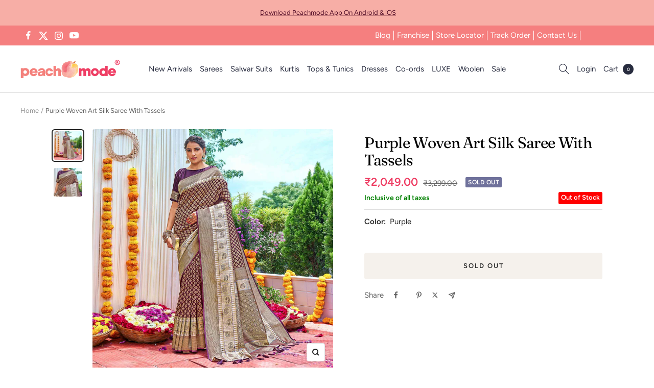

--- FILE ---
content_type: text/css
request_url: https://peachmode.com/cdn/shop/t/59/assets/dawn-predictive-search.css?v=69685659959077862871760444115
body_size: 325
content:
store-header .container{position:relative}details .header__icon-close{display:none}.search-modal{opacity:1;border-bottom:.1rem solid rgba(var(--color-foreground),.08);min-height:calc(100% + var(--inputs-margin-offset) + (2 * var(--inputs-border-width)));height:100%;margin:0}.header__search .modal__content{margin:0;position:fixed;top:0;left:0;width:100%;max-height:100%;height:fit-content;z-index:4;background:transparent;transform:unset}.gradient{background:rgb(var(--color-background));background:var(--gradient-background);background-attachment:fixed}details[open] .modal-overlay{display:block}details[open] .modal-overlay:after{position:absolute;content:"";background-color:rgb(var(--color-foreground),.5);top:0;left:0;right:0;height:100vh}.search-modal__content{display:flex;align-items:center;justify-content:center;width:100%;height:100%;line-height:calc(1 + .8 / var(--font-body-scale));position:relative;background-color:#fff}details[open]>.search-modal{opacity:1;animation:animateMenuOpen var(--duration-default) ease}.search-modal__form{width:100%}.field{position:relative;width:100%;display:flex;transition:box-shadow var(--duration-short) ease}.field__input{flex-grow:1;text-align:left;padding:5px;margin:var(--inputs-border-width);transition:box-shadow var(--duration-short) ease}.field__label{font-size:1.6rem;left:calc(var(--inputs-border-width) + 4rem);top:50%;transform:translateY(-50%);margin-bottom:0;pointer-events:none;position:absolute;transition:top var(--duration-short) ease,font-size var(--duration-short) ease;color:rgba(var(--color-foreground),.75);letter-spacing:.1rem;line-height:1.5}.modal__close-button.link{display:flex;justify-content:center;align-items:center;padding:0rem;height:4.4rem;width:4.4rem;background-color:transparent;top:unset}.svg-wrapper{display:inline-flex;justify-content:center;align-items:center;width:20px;height:20px}.modal__close-button .icon{width:1.7rem;height:1.7rem}.field__button{align-items:center;background-color:transparent;border:0;color:currentColor;cursor:pointer;display:flex;height:2rem;justify-content:center;overflow:hidden;padding:0;position:absolute;right:0;top:0;width:2rem}.search__button{right:var(--inputs-border-width);top:var(--inputs-border-width)}.modal__toggle{list-style-type:none}.list-unstyled{margin:0;padding:0;list-style:none}.field__input:focus~.field__label{font-size:1rem;top:25%;left:calc(var(--inputs-border-width) + 2rem);letter-spacing:.04rem}.header_search_icon{display:flex;justify-content:center;align-items:center}@media screen and (min-width: 990px){.search-modal__close-button{position:initial;margin-left:.5rem}}@media screen and (min-width: 990px){.search-modal__form{max-width:74.2rem}}@media screen and (max-width: 1199px){.header-search-svg{margin-right:30px}}@media screen and (max-width: 740px){.modal__close-button .icon{width:17px;height:17px}.search__input.field__input{padding-right:0}.modal__close-button.link{height:44px;width:44px;right:3px}}.search-modal.modal__content.gradient{overflow:visible;border:0;transform:scale(1)}.predictive-search.predictive-search--header{position:fixed;right:0;overflow:visible;left:unset;width:calc(100% + 35rem)}input[type=search].search__input::-webkit-search-cancel-button{-webkit-appearance:none;appearance:none}input[type=search].search__input{-webkit-appearance:none;appearance:none;-moz-appearance:textfield}input[type=search].search__input::placeholder{font-size:15px;line-height:18px;opacity:1;color:#000000b2;transform:translateY(-1px)}.header_mobile_search{display:none}@media screen and (max-width: 767px){.header__secondary-links .header-search-svg,.search-modal,.header_mobile_search{display:none}.header_mobile_search .search-modal{display:block}.search-modal__content{margin-top:0;padding:0 5px 10px}}@media screen and (max-width: 740px){.predictive-search.predictive-search--header{width:100%}}.st-desktop-icons,.tabs-nav__position{display:none}@media screen and (min-width: 768px){.mobile_search_svgs{display:none}}@media screen and (min-width: 741px){.page-header__text-wrapper{margin-top:20px;margin-bottom:30px}}
/*# sourceMappingURL=/cdn/shop/t/59/assets/dawn-predictive-search.css.map?v=69685659959077862871760444115 */


--- FILE ---
content_type: text/javascript
request_url: https://peachmode.com/cdn/shop/t/59/assets/theme.aio.min.js?v=39839352780065757301760444114
body_size: 41426
content:
/*
Generated time: April 20, 2023 05:44
This file was created by the app developer. Feel free to contact the original developer with any questions. It was minified (compressed) by AVADA. AVADA do NOT own this script.
*/
(() => {
  var B = Object.defineProperty,
    e = (e, t, i) => {
      var s;
      return (
        (s = i),
        (t = "symbol" != typeof t ? t + "" : t) in (e = e)
          ? B(e, t, {
              enumerable: !0,
              configurable: !0,
              writable: !0,
              value: s,
            })
          : (e[t] = s),
        i
      );
    };
  function t(e) {
    (this.listenerMap = [{}, {}]),
      e && this.root(e),
      (this.handle = t.prototype.handle.bind(this)),
      (this._removedListeners = []);
  }
  function H(e, t) {
    return e.toLowerCase() === t.tagName.toLowerCase();
  }
  function D(e, t) {
    return e === t.id;
  }
  (t.prototype.root = function (e) {
    var t = this.listenerMap;
    let i;
    if (this.rootElement) {
      for (i in t[1])
        t[1].hasOwnProperty(i) &&
          this.rootElement.removeEventListener(i, this.handle, !0);
      for (i in t[0])
        t[0].hasOwnProperty(i) &&
          this.rootElement.removeEventListener(i, this.handle, !1);
    }
    if (e && e.addEventListener) {
      for (i in ((this.rootElement = e), t[1]))
        t[1].hasOwnProperty(i) &&
          this.rootElement.addEventListener(i, this.handle, !0);
      for (i in t[0])
        t[0].hasOwnProperty(i) &&
          this.rootElement.addEventListener(i, this.handle, !1);
    } else this.rootElement && delete this.rootElement;
    return this;
  }),
    (t.prototype.captureForType = function (e) {
      return (
        -1 !== ["blur", "error", "focus", "load", "resize", "scroll"].indexOf(e)
      );
    }),
    (t.prototype.on = function (e, t, i, s) {
      var n, a;
      let r, o;
      if (!e) throw new TypeError("Invalid event type: " + e);
      if (
        ("function" == typeof t && ((s = i), (i = t), (t = null)),
        void 0 === s && (s = this.captureForType(e)),
        "function" != typeof i)
      )
        throw new TypeError("Handler must be a type of Function");
      return (
        (n = this.rootElement),
        (a = this.listenerMap[s ? 1 : 0])[e] ||
          (n && n.addEventListener(e, this.handle, s), (a[e] = [])),
        (r = t
          ? /^[a-z]+$/i.test(t)
            ? ((o = t), H)
            : /^#[a-z0-9\-_]+$/i.test(t)
            ? ((o = t.slice(1)), D)
            : ((o = t), Element.prototype.matches)
          : ((o = null),
            function (e, t) {
              return this.rootElement !== window
                ? this.rootElement === t
                : t === document ||
                    t === document.documentElement ||
                    t === window;
            }.bind(this))),
        a[e].push({ selector: t, handler: i, matcher: r, matcherParam: o }),
        this
      );
    }),
    (t.prototype.off = function (e, t, i, s) {
      let n;
      var a, r, o;
      let l;
      if (
        ("function" == typeof t && ((s = i), (i = t), (t = null)), void 0 === s)
      )
        this.off(e, t, i, !0), this.off(e, t, i, !1);
      else if (((r = this.listenerMap[s ? 1 : 0]), e)) {
        if ((o = r[e]) && o.length) {
          for (n = o.length - 1; 0 <= n; n--)
            (a = o[n]),
              (t && t !== a.selector) ||
                (i && i !== a.handler) ||
                (this._removedListeners.push(a), o.splice(n, 1));
          o.length ||
            (delete r[e],
            this.rootElement &&
              this.rootElement.removeEventListener(e, this.handle, s));
        }
      } else for (l in r) r.hasOwnProperty(l) && this.off(l, t, i);
      return this;
    }),
    (t.prototype.handle = function (i) {
      let s, n;
      var a,
        r,
        o = i.type;
      let l = [],
        d;
      var c = "ftLabsDelegateIgnore";
      if (!0 !== i[c]) {
        switch (
          ((d = 3 === (d = i.target).nodeType ? d.parentNode : d)
            .correspondingUseElement && (d = d.correspondingUseElement),
          (a = this.rootElement),
          i.eventPhase || (i.target !== i.currentTarget ? 3 : 2))
        ) {
          case 1:
            l = this.listenerMap[1][o];
            break;
          case 2:
            this.listenerMap[0] &&
              this.listenerMap[0][o] &&
              (l = l.concat(this.listenerMap[0][o])),
              this.listenerMap[1] &&
                this.listenerMap[1][o] &&
                (l = l.concat(this.listenerMap[1][o]));
            break;
          case 3:
            l = this.listenerMap[0][o];
        }
        let e = [];
        for (n = l.length; d && n; ) {
          for (s = 0; s < n && (r = l[s]); s++)
            d.tagName &&
            -1 <
              ["button", "input", "select", "textarea"].indexOf(
                d.tagName.toLowerCase()
              ) &&
            d.hasAttribute("disabled")
              ? (e = [])
              : r.matcher.call(d, r.matcherParam, d) && e.push([i, d, r]);
          if (d === a) break;
          if (
            ((n = l.length),
            (d = d.parentElement || d.parentNode) instanceof HTMLDocument)
          )
            break;
        }
        let t;
        for (s = 0; s < e.length; s++)
          if (
            !(-1 < this._removedListeners.indexOf(e[s][2])) &&
            !1 === this.fire.apply(this, e[s])
          ) {
            (e[s][0][c] = !0), e[s][0].preventDefault(), (t = !1);
            break;
          }
        return t;
      }
    }),
    (t.prototype.fire = function (e, t, i) {
      return i.handler.call(t, e, t);
    }),
    (t.prototype.destroy = function () {
      this.off(), this.root();
    });
  var i = t,
    R = class {
      constructor() {
        (this.delegateElement = new i(document.body)),
          this.delegateElement.on(
            "change",
            "[data-bind-value]",
            this._onValueChanged.bind(this)
          );
      }
      _onValueChanged(e, t) {
        var i = document.getElementById(t.getAttribute("data-bind-value"));
        i &&
          ("SELECT" === t.tagName && (t = t.options[t.selectedIndex]),
          (i.innerHTML = t.hasAttribute("title")
            ? t.getAttribute("title")
            : t.value));
      }
    };
  function n(e, t, i = {}) {
    e.dispatchEvent(new CustomEvent(t, { bubbles: !0, detail: i }));
  }
  function s(e, t, i = {}) {
    e.dispatchEvent(new CustomEvent(t, { bubbles: !1, detail: i }));
  }
  function a(e) {
    return "INPUT" === e.tagName;
  }
  function N(e) {
    if (!e.name) return 1;
    function t(e) {
      return i.querySelectorAll('input[type="radio"][name="' + e + '"]');
    }
    var i = e.form || e.ownerDocument;
    if (
      "undefined" != typeof window &&
      void 0 !== window.CSS &&
      "function" == typeof window.CSS.escape
    )
      s = t(window.CSS.escape(e.name));
    else
      try {
        s = t(e.name);
      } catch (e) {
        return (
          console.error(
            "Looks like you have a radio button with a name attribute containing invalid CSS selector characters and need the CSS.escape polyfill: %s",
            e.message
          ),
          0
        );
      }
    var s = (function (e, t) {
      for (var i = 0; i < e.length; i++)
        if (e[i].checked && e[i].form === t) return e[i];
    })(s, e.form);
    return !s || s === e;
  }
  function $(e) {
    return a((t = e)) && "radio" === t.type && !N(e);
    var t;
  }
  var r = class extends HTMLElement {
      constructor() {
        super(),
          (this._hasSectionReloaded = !1),
          Shopify.designMode &&
            this.rootDelegate.on("shopify:section:select", (e) => {
              var t = this.closest(".shopify-section");
              e.target === t &&
                e.detail.load &&
                (this._hasSectionReloaded = !0);
            });
      }
      get rootDelegate() {
        return (this._rootDelegate =
          this._rootDelegate || new i(document.documentElement));
      }
      get delegate() {
        return (this._delegate = this._delegate || new i(this));
      }
      showLoadingBar() {
        n(document.documentElement, "theme:loading:start");
      }
      hideLoadingBar() {
        n(document.documentElement, "theme:loading:end");
      }
      untilVisible(e = { rootMargin: "30px 0px", threshold: 0 }) {
        const i = () => {
          this.classList.add("became-visible"), (this.style.opacity = "1");
        };
        return new Promise((t) => {
          window.IntersectionObserver
            ? ((this.intersectionObserver = new IntersectionObserver((e) => {
                e[0].isIntersecting &&
                  (this.intersectionObserver.disconnect(),
                  requestAnimationFrame(() => {
                    t(), i();
                  }));
              }, e)),
              this.intersectionObserver.observe(this))
            : (t(), i());
        });
      }
      disconnectedCallback() {
        var e;
        this.delegate.destroy(),
          this.rootDelegate.destroy(),
          null != (e = this.intersectionObserver) && e.disconnect(),
          delete this._delegate,
          delete this._rootDelegate;
      }
    },
    o = [
      "input",
      "select",
      "textarea",
      "a[href]",
      "button",
      "[tabindex]",
      "audio[controls]",
      "video[controls]",
      '[contenteditable]:not([contenteditable="false"])',
      "details>summary:first-of-type",
      "details",
    ],
    l = o.join(","),
    y =
      "undefined" == typeof Element
        ? function () {}
        : Element.prototype.matches ||
          Element.prototype.msMatchesSelector ||
          Element.prototype.webkitMatchesSelector,
    F = function (e, t, i) {
      var s = Array.prototype.slice.apply(e.querySelectorAll(l));
      return t && y.call(e, l) && s.unshift(e), (s = s.filter(i));
    },
    _ = function (e) {
      var t = parseInt(e.getAttribute("tabindex"), 10);
      return isNaN(t)
        ? "true" !== e.contentEditable &&
          (("AUDIO" !== e.nodeName &&
            "VIDEO" !== e.nodeName &&
            "DETAILS" !== e.nodeName) ||
            null !== e.getAttribute("tabindex"))
          ? e.tabIndex
          : 0
        : t;
    },
    z = function (e, t) {
      return e.tabIndex === t.tabIndex
        ? e.documentOrder - t.documentOrder
        : e.tabIndex - t.tabIndex;
    },
    W = function (e, t) {
      var i;
      return !(
        t.disabled ||
        (a((i = t)) && "hidden" === i.type) ||
        (function (e, t) {
          if ("hidden" === getComputedStyle(e).visibility) return !0;
          var i = y.call(e, "details>summary:first-of-type")
            ? e.parentElement
            : e;
          if (y.call(i, "details:not([open]) *")) return !0;
          if (t && "full" !== t) {
            if ("non-zero-area" === t)
              return (
                (t = (i = e.getBoundingClientRect()).width),
                (i = i.height),
                0 === t && 0 === i
              );
          } else
            for (; e; ) {
              if ("none" === getComputedStyle(e).display) return !0;
              e = e.parentElement;
            }
          return !1;
        })(t, e.displayCheck) ||
        ("DETAILS" === (i = t).tagName &&
          Array.prototype.slice.apply(i.children).some(function (e) {
            return "SUMMARY" === e.tagName;
          })) ||
        (function (e) {
          if (
            a(e) ||
            "SELECT" === e.tagName ||
            "TEXTAREA" === e.tagName ||
            "BUTTON" === e.tagName
          )
            for (var t = e.parentElement; t; ) {
              if ("FIELDSET" === t.tagName && t.disabled) {
                for (var i = 0; i < t.children.length; i++) {
                  var s = t.children.item(i);
                  if ("LEGEND" === s.tagName) return !s.contains(e);
                }
                return !0;
              }
              t = t.parentElement;
            }
          return !1;
        })(t)
      );
    },
    Y = function (e, t) {
      return !(!W(e, t) || $(t) || _(t) < 0);
    },
    U = o.concat("iframe").join(",");
  function j(t, e) {
    var i,
      s = Object.keys(t);
    return (
      Object.getOwnPropertySymbols &&
        ((i = Object.getOwnPropertySymbols(t)),
        e &&
          (i = i.filter(function (e) {
            return Object.getOwnPropertyDescriptor(t, e).enumerable;
          })),
        s.push.apply(s, i)),
      s
    );
  }
  function X(s) {
    for (var e = 1; e < arguments.length; e++) {
      var n = null != arguments[e] ? arguments[e] : {};
      e % 2
        ? j(Object(n), !0).forEach(function (e) {
            var t, i;
            (t = s),
              (i = n[(e = e)]),
              e in t
                ? Object.defineProperty(t, e, {
                    value: i,
                    enumerable: !0,
                    configurable: !0,
                    writable: !0,
                  })
                : (t[e] = i);
          })
        : Object.getOwnPropertyDescriptors
        ? Object.defineProperties(s, Object.getOwnPropertyDescriptors(n))
        : j(Object(n)).forEach(function (e) {
            Object.defineProperty(s, e, Object.getOwnPropertyDescriptor(n, e));
          });
    }
    return s;
  }
  function G(e) {
    return setTimeout(e, 0);
  }
  function E(e, i) {
    var s = -1;
    return (
      e.every(function (e, t) {
        return !i(e) || ((s = t), !1);
      }),
      s
    );
  }
  function x(e) {
    for (
      var t = arguments.length, i = new Array(1 < t ? t - 1 : 0), s = 1;
      s < t;
      s++
    )
      i[s - 1] = arguments[s];
    return "function" == typeof e ? e.apply(void 0, i) : e;
  }
  function S(e) {
    return e.target.shadowRoot && "function" == typeof e.composedPath
      ? e.composedPath()[0]
      : e.target;
  }
  function Z(e, t) {
    function a(e, t, i) {
      return e && void 0 !== e[t] ? e[t] : h[i || t];
    }
    function r(e) {
      var t = h[e];
      if ("function" == typeof t) {
        for (
          var i = arguments.length, s = new Array(1 < i ? i - 1 : 0), n = 1;
          n < i;
          n++
        )
          s[n - 1] = arguments[n];
        t = t.apply(void 0, s);
      }
      if (!t) {
        if (void 0 === t || !1 === t) return t;
        throw new Error(
          "`".concat(
            e,
            "` was specified but was not a node, or did not return a node"
          )
        );
      }
      var a = t;
      if ("string" != typeof t || (a = c.querySelector(t))) return a;
      throw new Error("`".concat(e, "` as selector refers to no known node"));
    }
    function o() {
      if (
        ((u.tabbableGroups = u.containers
          .map(function (e) {
            (s = []),
              (n = []),
              F(e, (t = t || {}).includeContainer, Y.bind(null, t)).forEach(
                function (e, t) {
                  var i = _(e);
                  0 === i
                    ? s.push(e)
                    : n.push({ documentOrder: t, tabIndex: i, node: e });
                }
              );
            var s,
              n,
              t = n
                .sort(z)
                .map(function (e) {
                  return e.node;
                })
                .concat(s);
            if (0 < t.length)
              return {
                container: e,
                firstTabbableNode: t[0],
                lastTabbableNode: t[t.length - 1],
              };
          })
          .filter(function (e) {
            return !!e;
          })),
        u.tabbableGroups.length <= 0 && !r("fallbackFocus"))
      )
        throw new Error(
          "Your focus-trap must have at least one container with at least one tabbable node in it at all times"
        );
    }
    function l(e) {
      var t = r("setReturnFocus", e);
      return t || (!1 !== t && e);
    }
    function n() {
      if (u.active)
        Q.activateTrap(w),
          (u.delayInitialFocusTimer = h.delayInitialFocus
            ? G(function () {
                m(p());
              })
            : m(p())),
          c.addEventListener("focusin", b, !0),
          c.addEventListener("mousedown", i, { capture: !0, passive: !1 }),
          c.addEventListener("touchstart", i, { capture: !0, passive: !1 }),
          c.addEventListener("click", f, { capture: !0, passive: !1 }),
          c.addEventListener("keydown", v, { capture: !0, passive: !1 });
    }
    function d() {
      if (u.active)
        c.removeEventListener("focusin", b, !0),
          c.removeEventListener("mousedown", i, !0),
          c.removeEventListener("touchstart", i, !0),
          c.removeEventListener("click", f, !0),
          c.removeEventListener("keydown", v, !0);
    }
    var c = (null == t ? void 0 : t.document) || document,
      h = X(
        {
          returnFocusOnDeactivate: !0,
          escapeDeactivates: !0,
          delayInitialFocus: !0,
        },
        t
      ),
      u = {
        containers: [],
        tabbableGroups: [],
        nodeFocusedBeforeActivation: null,
        mostRecentlyFocusedNode: null,
        active: !1,
        paused: !1,
        delayInitialFocusTimer: void 0,
      },
      s = function (t) {
        return !(
          !t ||
          !u.containers.some(function (e) {
            return e.contains(t);
          })
        );
      },
      p = function () {
        var e,
          t = r("initialFocus");
        if (!1 === t) return !1;
        if (
          (t =
            void 0 === t
              ? s(c.activeElement)
                ? c.activeElement
                : ((e = u.tabbableGroups[0]) && e.firstTabbableNode) ||
                  r("fallbackFocus")
              : t)
        )
          return t;
        throw new Error(
          "Your focus-trap needs to have at least one focusable element"
        );
      },
      m = function e(t) {
        var i;
        !1 !== t &&
          t !== c.activeElement &&
          (t && t.focus
            ? (t.focus({ preventScroll: !!h.preventScroll }),
              (u.mostRecentlyFocusedNode = t),
              (i = t).tagName &&
                "input" === i.tagName.toLowerCase() &&
                "function" == typeof i.select &&
                t.select())
            : e(p()));
      },
      i = function (e) {
        var t = S(e);
        s(t) ||
          (x(h.clickOutsideDeactivates, e)
            ? w.deactivate({
                returnFocus:
                  h.returnFocusOnDeactivate &&
                  !(function (e, t) {
                    if (((t = t || {}), e))
                      return !1 !== y.call(e, U) && W(t, e);
                    throw new Error("No node provided");
                  })(t),
              })
            : x(h.allowOutsideClick, e) || e.preventDefault());
      },
      b = function (e) {
        var t = S(e),
          i = s(t);
        i || t instanceof Document
          ? i && (u.mostRecentlyFocusedNode = t)
          : (e.stopImmediatePropagation(), m(u.mostRecentlyFocusedNode || p()));
      },
      g = function (e) {
        var t,
          i,
          s = S(e),
          n = (o(), null);
        0 < u.tabbableGroups.length
          ? (i = E(u.tabbableGroups, function (e) {
              return e.container.contains(s);
            })) < 0
            ? (n = e.shiftKey
                ? u.tabbableGroups[u.tabbableGroups.length - 1].lastTabbableNode
                : u.tabbableGroups[0].firstTabbableNode)
            : e.shiftKey
            ? 0 <=
                (t =
                  (t = E(u.tabbableGroups, function (e) {
                    e = e.firstTabbableNode;
                    return s === e;
                  })) < 0 && u.tabbableGroups[i].container === s
                    ? i
                    : t) &&
              ((t = 0 === t ? u.tabbableGroups.length - 1 : t - 1),
              (n = u.tabbableGroups[t].lastTabbableNode))
            : 0 <=
                (t =
                  (t = E(u.tabbableGroups, function (e) {
                    e = e.lastTabbableNode;
                    return s === e;
                  })) < 0 && u.tabbableGroups[i].container === s
                    ? i
                    : t) &&
              ((i = t === u.tabbableGroups.length - 1 ? 0 : t + 1),
              (n = u.tabbableGroups[i].firstTabbableNode))
          : (n = r("fallbackFocus")),
          n && (e.preventDefault(), m(n));
      },
      v = function (e) {
        var t;
        ("Escape" !== (t = e).key && "Esc" !== t.key && 27 !== t.keyCode) ||
        !1 === x(h.escapeDeactivates, e)
          ? ("Tab" !== (t = e).key && 9 !== t.keyCode) || g(e)
          : (e.preventDefault(), w.deactivate());
      },
      f = function (e) {
        var t;
        x(h.clickOutsideDeactivates, e) ||
          ((t = S(e)), s(t)) ||
          x(h.allowOutsideClick, e) ||
          (e.preventDefault(), e.stopImmediatePropagation());
      },
      w = {
        activate: function (e) {
          var t, i, s;
          return (
            u.active ||
              ((t = a(e, "onActivate")),
              (i = a(e, "onPostActivate")),
              (s = a(e, "checkCanFocusTrap")) || o(),
              (u.active = !0),
              (u.paused = !1),
              (u.nodeFocusedBeforeActivation = c.activeElement),
              t && t(),
              (e = function () {
                s && o(), n(), i && i();
              }),
              s ? s(u.containers.concat()).then(e, e) : e()),
            this
          );
        },
        deactivate: function (e) {
          var t, i, s, n;
          return (
            u.active &&
              (clearTimeout(u.delayInitialFocusTimer),
              (u.delayInitialFocusTimer = void 0),
              d(),
              (u.active = !1),
              (u.paused = !1),
              Q.deactivateTrap(w),
              (n = a(e, "onDeactivate")),
              (t = a(e, "onPostDeactivate")),
              (i = a(e, "checkCanReturnFocus")),
              n && n(),
              (n = function () {
                G(function () {
                  s && m(l(u.nodeFocusedBeforeActivation)), t && t();
                });
              }),
              (s = a(e, "returnFocus", "returnFocusOnDeactivate")) && i
                ? i(l(u.nodeFocusedBeforeActivation)).then(n, n)
                : n()),
            this
          );
        },
        pause: function () {
          return !u.paused && u.active && ((u.paused = !0), d()), this;
        },
        unpause: function () {
          return u.paused && u.active && ((u.paused = !1), o(), n()), this;
        },
        updateContainerElements: function (e) {
          e = [].concat(e).filter(Boolean);
          return (
            (u.containers = e.map(function (e) {
              return "string" == typeof e ? c.querySelector(e) : e;
            })),
            u.active && o(),
            this
          );
        },
      };
    return w.updateContainerElements(e), w;
  }
  d = [];
  var d,
    Q = {
      activateTrap: function (e) {
        0 < d.length && (t = d[d.length - 1]) !== e && t.pause();
        var t = d.indexOf(e);
        -1 !== t && d.splice(t, 1), d.push(e);
      },
      deactivateTrap: function (e) {
        e = d.indexOf(e);
        -1 !== e && d.splice(e, 1), 0 < d.length && d[d.length - 1].unpause();
      },
    };
  function c(e, t, i) {
    let s = !1;
    e.type.includes("shopify:section")
      ? t.hasAttribute("section") &&
        t.getAttribute("section") === e.detail.sectionId &&
        (s = !0)
      : e.type.includes("shopify:block") && e.target === t && (s = !0),
      s && i(e);
  }
  var o = class extends r {
      static get observedAttributes() {
        return ["open"];
      }
      constructor() {
        var e;
        super(),
          Shopify.designMode &&
            (this.rootDelegate.on("shopify:section:select", (e) =>
              c(e, this, () => (this.open = !0))
            ),
            this.rootDelegate.on("shopify:section:deselect", (e) =>
              c(e, this, () => (this.open = !1))
            )),
          this.hasAttribute("append-body") &&
            ((e = document.getElementById(this.id)),
            this.removeAttribute("append-body"),
            e && e !== this
              ? (e.replaceWith(this.cloneNode(!0)), this.remove())
              : document.body.appendChild(this));
      }
      connectedCallback() {
        this.delegate.on("click", ".openable__overlay", () => (this.open = !1)),
          this.delegate.on("click", '[data-action="close"]', (e) => {
            e.stopPropagation(), (this.open = !1);
          });
      }
      get requiresLoading() {
        return this.hasAttribute("href");
      }
      get open() {
        return this.hasAttribute("open");
      }
      set open(e) {
        e
          ? (async () => {
              await this._load(),
                this.clientWidth,
                this.setAttribute("open", "");
            })()
          : this.removeAttribute("open");
      }
      get shouldTrapFocus() {
        return !0;
      }
      get returnFocusOnDeactivate() {
        return (
          !this.hasAttribute("return-focus") ||
          "true" === this.getAttribute("return-focus")
        );
      }
      get focusTrap() {
        return (this._focusTrap =
          this._focusTrap ||
          Z(this, {
            fallbackFocus: this,
            initialFocus: this.hasAttribute("initial-focus-selector")
              ? this.getAttribute("initial-focus-selector")
              : void 0,
            clickOutsideDeactivates: (e) =>
              !(
                e.target.hasAttribute("aria-controls") &&
                e.target.getAttribute("aria-controls") === this.id
              ),
            allowOutsideClick: (e) =>
              e.target.hasAttribute("aria-controls") &&
              e.target.getAttribute("aria-controls") === this.id,
            returnFocusOnDeactivate: this.returnFocusOnDeactivate,
            onDeactivate: () => (this.open = !1),
            preventScroll: !0,
          }));
      }
      attributeChangedCallback(e, t, i) {
        "open" === e &&
          (null === t && "" === i
            ? (this.shouldTrapFocus &&
                setTimeout(() => this.focusTrap.activate(), 150),
              n(this, "openable-element:open"))
            : null === i &&
              (this.shouldTrapFocus && this.focusTrap.deactivate(),
              n(this, "openable-element:close")));
      }
      async _load() {
        var e, t;
        this.requiresLoading &&
          (s(this, "openable-element:load:start"),
          (e = await fetch(this.getAttribute("href"))),
          ((t = document.createElement("div")).innerHTML = await e.text()),
          (this.innerHTML = t.querySelector(
            this.tagName.toLowerCase()
          ).innerHTML),
          this.removeAttribute("href"),
          s(this, "openable-element:load:end"));
      }
    },
    h =
      (window.customElements.define("openable-element", o),
      window.customElements.define(
        "collapsible-content",
        class extends o {
          constructor() {
            super(),
              (this.ignoreNextTransition = this.open),
              this.addEventListener(
                "shopify:block:select",
                () => (this.open = !0)
              ),
              this.addEventListener(
                "shopify:block:deselect",
                () => (this.open = !1)
              );
          }
          get animateItems() {
            return this.hasAttribute("animate-items");
          }
          attributeChangedCallback(e) {
            if (this.ignoreNextTransition)
              return (this.ignoreNextTransition = !1);
            "open" === e &&
              ((this.style.overflow = "hidden"),
              (e = {
                height: ["0px", this.scrollHeight + "px"],
                visibility: ["hidden", "visible"],
              }),
              this.animateItems && (e.opacity = this.open ? [0, 0] : [0, 1]),
              (this.animate(e, {
                duration: 500,
                direction: this.open ? "normal" : "reverse",
                easing: "cubic-bezier(0.75, 0, 0.175, 1)",
              }).onfinish = () => {
                this.style.overflow = this.open ? "visible" : "hidden";
              }),
              this.animateItems &&
                this.open &&
                this.animate(
                  {
                    opacity: [0, 1],
                    transform: ["translateY(10px)", "translateY(0)"],
                  },
                  {
                    duration: 250,
                    delay: 250,
                    easing: "cubic-bezier(0.75, 0, 0.175, 1)",
                  }
                ),
              n(
                this,
                this.open ? "openable-element:open" : "openable-element:close"
              ));
          }
        }
      ),
      class extends HTMLButtonElement {
        connectedCallback() {
          this.addEventListener("click", (e) => {
            window.confirm(
              this.getAttribute("data-message") ||
                "Are you sure you wish to do this?"
            ) || e.preventDefault();
          });
        }
      }),
    h =
      (window.customElements.define("confirm-button", h, { extends: "button" }),
      {
        _prepareButton() {
          (this.originalContent = this.innerHTML),
            (this._startTransitionPromise = null),
            (this.innerHTML = `
      <span class="loader-button__text">${this.innerHTML}</span>
      <span class="loader-button__loader" hidden>
        <div class="spinner">
          <svg focusable="false" width="24" height="24" class="icon icon--spinner" viewBox="25 25 50 50">
            <circle cx="50" cy="50" r="20" fill="none" stroke="currentColor" stroke-width="5"></circle>
          </svg>
        </div>
      </span>
    `),
            (this.textElement = this.firstElementChild),
            (this.spinnerElement = this.lastElementChild),
            window.addEventListener("pagehide", () =>
              this.removeAttribute("aria-busy")
            );
        },
        _startTransition() {
          const t = this.textElement.animate(
              {
                opacity: [1, 0],
                transform: ["translateY(0)", "translateY(-10px)"],
              },
              { duration: 75, easing: "ease", fill: "forwards" }
            ),
            i =
              ((this.spinnerElement.hidden = !1),
              this.spinnerElement.animate(
                {
                  opacity: [0, 1],
                  transform: ["translate(-50%, 0%)", "translate(-50%, -50%)"],
                },
                { duration: 75, delay: 75, easing: "ease", fill: "forwards" }
              ));
          this._startTransitionPromise = Promise.all([
            new Promise((e) => (t.onfinish = () => e())),
            new Promise((e) => (i.onfinish = () => e())),
          ]);
        },
        async _endTransition() {
          this._startTransitionPromise &&
            (await this._startTransitionPromise,
            (this.spinnerElement.animate(
              {
                opacity: [1, 0],
                transform: ["translate(-50%, -50%)", "translate(-50%, -100%)"],
              },
              { duration: 75, delay: 100, easing: "ease", fill: "forwards" }
            ).onfinish = () => (this.spinnerElement.hidden = !0)),
            this.textElement.animate(
              {
                opacity: [0, 1],
                transform: ["translateY(10px)", "translateY(0)"],
              },
              { duration: 75, delay: 175, easing: "ease", fill: "forwards" }
            ),
            (this._startTransitionPromise = null));
        },
      }),
    u = class extends HTMLButtonElement {
      static get observedAttributes() {
        return ["aria-busy"];
      }
      constructor() {
        super(),
          this.addEventListener("click", (e) => {
            "submit" === this.type &&
              this.form &&
              this.form.checkValidity() &&
              !this.form.hasAttribute("is") &&
              (/^((?!chrome|android).)*safari/i.test(navigator.userAgent),
              this.setAttribute("aria-busy", "true"));
          });
      }
      connectedCallback() {
        this._prepareButton();
      }
      disconnectedCallback() {
        this.innerHTML = this.originalContent;
      }
      attributeChangedCallback(e, t, i) {
        "aria-busy" === e &&
          ("true" === i ? this._startTransition() : this._endTransition());
      }
    },
    u =
      (Object.assign(u.prototype, h),
      window.customElements.define("loader-button", u, { extends: "button" }),
      window.customElements.define(
        "page-pagination",
        class extends r {
          connectedCallback() {
            this.hasAttribute("ajax") &&
              this.delegate.on("click", "a", this._onLinkClicked.bind(this));
          }
          _onLinkClicked(e, t) {
            e.preventDefault();
            e = new URL(window.location.href);
            e.searchParams.set("page", t.getAttribute("data-page")),
              n(this, "pagination:page-changed", { url: e.toString() });
          }
        }
      ),
      class extends HTMLButtonElement {
        static get observedAttributes() {
          return ["aria-expanded", "aria-busy"];
        }
        constructor() {
          super(),
            this.hasAttribute("loader") && this._prepareButton(),
            this.addEventListener("click", this._onButtonClick.bind(this)),
            (this.rootDelegate = new i(document.documentElement));
        }
        _onButtonClick() {
          this.isExpanded = !this.isExpanded;
        }
        connectedCallback() {
          document.addEventListener("openable-element:close", (e) => {
            this.controlledElement === e.target &&
              ((this.isExpanded = !1), e.stopPropagation());
          }),
            document.addEventListener("openable-element:open", (e) => {
              this.controlledElement === e.target &&
                ((this.isExpanded = !0), e.stopPropagation());
            }),
            this.rootDelegate.on(
              "openable-element:load:start",
              "#" + this.getAttribute("aria-controls"),
              () => {
                this.classList.contains("button")
                  ? this.setAttribute("aria-busy", "true")
                  : null !== this.offsetParent &&
                    n(document.documentElement, "theme:loading:start");
              },
              !0
            ),
            this.rootDelegate.on(
              "openable-element:load:end",
              "#" + this.getAttribute("aria-controls"),
              () => {
                this.classList.contains("button")
                  ? this.removeAttribute("aria-busy")
                  : null !== this.offsetParent &&
                    n(document.documentElement, "theme:loading:end");
              },
              !0
            );
        }
        disconnectedCallback() {
          this.rootDelegate.destroy();
        }
        get isExpanded() {
          return "true" === this.getAttribute("aria-expanded");
        }
        set isExpanded(e) {
          this.setAttribute("aria-expanded", e ? "true" : "false");
        }
        get controlledElement() {
          return document.getElementById(this.getAttribute("aria-controls"));
        }
        attributeChangedCallback(e, t, i) {
          switch (e) {
            case "aria-expanded":
              "false" === t && "true" === i
                ? (this.controlledElement.open = !0)
                : "true" === t &&
                  "false" === i &&
                  (this.controlledElement.open = !1);
              break;
            case "aria-busy":
              this.hasAttribute("loader") &&
                ("true" === i
                  ? this._startTransition()
                  : this._endTransition());
          }
        }
      }),
    h =
      (Object.assign(u.prototype, h),
      window.customElements.define("toggle-button", u, { extends: "button" }),
      class extends HTMLAnchorElement {
        static get observedAttributes() {
          return ["aria-expanded"];
        }
        constructor() {
          super(),
            this.addEventListener("click", (e) => {
              e.preventDefault(), (this.isExpanded = !this.isExpanded);
            }),
            (this.rootDelegate = new i(document.documentElement));
        }
        connectedCallback() {
          this.rootDelegate.on(
            "openable-element:close",
            "#" + this.getAttribute("aria-controls"),
            (e) => {
              this.controlledElement === e.target && (this.isExpanded = !1);
            },
            !0
          ),
            this.rootDelegate.on(
              "openable-element:open",
              "#" + this.getAttribute("aria-controls"),
              (e) => {
                this.controlledElement === e.target && (this.isExpanded = !0);
              },
              !0
            );
        }
        disconnectedCallback() {
          this.rootDelegate.destroy();
        }
        get isExpanded() {
          return "true" === this.getAttribute("aria-expanded");
        }
        set isExpanded(e) {
          this.setAttribute("aria-expanded", e ? "true" : "false");
        }
        get controlledElement() {
          return document.querySelector(
            "#" + this.getAttribute("aria-controls")
          );
        }
        attributeChangedCallback(e, t, i) {
          "aria-expanded" === e &&
            ("false" === t && "true" === i
              ? (this.controlledElement.open = !0)
              : "true" === t &&
                "false" === i &&
                (this.controlledElement.open = !1));
        }
      }),
    h =
      (window.customElements.define("toggle-link", h, { extends: "a" }),
      window.customElements.define(
        "page-dots",
        class extends r {
          connectedCallback() {
            (this.buttons = Array.from(this.querySelectorAll("button"))),
              this.delegate.on("click", "button", (e, t) => {
                this._dispatchEvent(this.buttons.indexOf(t));
              }),
              this.hasAttribute("animation-timer") &&
                this.delegate.on("animationend", (e) => {
                  0 < e.elapsedTime &&
                    this._dispatchEvent(
                      (this.selectedIndex + 1 + this.buttons.length) %
                        this.buttons.length
                    );
                });
          }
          get selectedIndex() {
            return this.buttons.findIndex(
              (e) => "true" === e.getAttribute("aria-current")
            );
          }
          set selectedIndex(i) {
            var e, t, s;
            this.buttons.forEach((e, t) =>
              e.setAttribute("aria-current", i === t ? "true" : "false")
            ),
              this.hasAttribute("align-selected") &&
                ((t = this.buttons[i]),
                (e = window.innerWidth / 2),
                (t = t.getBoundingClientRect()),
                (s = this._findFirstScrollableElement(this.parentElement))) &&
                s.scrollTo({
                  behavior: "smooth",
                  left: s.scrollLeft + (t.left - e) + t.width / 2,
                });
          }
          _dispatchEvent(e) {
            e !== this.selectedIndex &&
              this.dispatchEvent(
                new CustomEvent("page-dots:changed", {
                  bubbles: !0,
                  detail: { index: e },
                })
              );
          }
          _findFirstScrollableElement(e, t = 0) {
            return null === e || 3 < t
              ? null
              : e.scrollWidth > e.clientWidth
              ? e
              : this._findFirstScrollableElement(e.parentElement, t + 1);
          }
        }
      ),
      class extends HTMLElement {
        connectedCallback() {
          (this.prevButton = this.querySelector("button:first-of-type")),
            (this.nextButton = this.querySelector("button:last-of-type")),
            this.prevButton.addEventListener("click", () =>
              this.prevButton.dispatchEvent(
                new CustomEvent("prev-next:prev", { bubbles: !0 })
              )
            ),
            this.nextButton.addEventListener("click", () =>
              this.nextButton.dispatchEvent(
                new CustomEvent("prev-next:next", { bubbles: !0 })
              )
            );
        }
        set isPrevDisabled(e) {
          this.prevButton.disabled = e;
        }
        set isNextDisabled(e) {
          this.nextButton.disabled = e;
        }
      }),
    p = class extends HTMLButtonElement {
      connectedCallback() {
        this.addEventListener("click", () =>
          this.dispatchEvent(new CustomEvent("prev-next:prev", { bubbles: !0 }))
        );
      }
    },
    m = class extends HTMLButtonElement {
      connectedCallback() {
        this.addEventListener("click", () =>
          this.dispatchEvent(new CustomEvent("prev-next:next", { bubbles: !0 }))
        );
      }
    };
  function b() {
    var e = getComputedStyle(document.documentElement);
    return (
      parseInt(e.getPropertyValue("--header-height") || 0) *
        parseInt(e.getPropertyValue("--enable-sticky-header") || 0) +
      parseInt(e.getPropertyValue("--announcement-bar-height") || 0) *
        parseInt(e.getPropertyValue("--enable-sticky-announcement-bar") || 0)
    );
  }
  window.customElements.define("prev-next-buttons", h),
    window.customElements.define("prev-button", p, { extends: "button" }),
    window.customElements.define("next-button", m, { extends: "button" });
  h = class extends HTMLElement {
    connectedCallback() {
      (this.lastKnownY = window.scrollY),
        (this.currentTop = 0),
        (this.hasPendingRaf = !1),
        window.addEventListener("scroll", this._checkPosition.bind(this));
    }
    get initialTopOffset() {
      return b() + (parseInt(this.getAttribute("offset")) || 0);
    }
    _checkPosition() {
      this.hasPendingRaf ||
        ((this.hasPendingRaf = !0),
        requestAnimationFrame(() => {
          var e =
              this.getBoundingClientRect().top +
              window.scrollY -
              this.offsetTop +
              this.initialTopOffset,
            t = this.clientHeight - window.innerHeight;
          window.scrollY < this.lastKnownY
            ? (this.currentTop -= window.scrollY - this.lastKnownY)
            : (this.currentTop += this.lastKnownY - window.scrollY),
            (this.currentTop = Math.min(
              Math.max(this.currentTop, -t),
              e,
              this.initialTopOffset
            )),
            (this.lastKnownY = window.scrollY),
            (this.style.top = this.currentTop + "px"),
            (this.hasPendingRaf = !1);
        }));
    }
  };
  function g(t, i = 15) {
    let s = null,
      n = null;
    const a = (e) => {
      (n = e),
        s ||
          (t(n),
          (n = null),
          (s = setTimeout(() => {
            (s = null), n && a(n);
          }, i)));
    };
    return a;
  }
  window.customElements.define("safe-sticky", h);
  var p = class extends HTMLElement {
      connectedCallback() {
        this._createSvg(),
          (this.elementsToObserve = Array.from(this.querySelectorAll("a")).map(
            (e) => document.querySelector(e.getAttribute("href"))
          )),
          (this.navListItems = Array.from(this.querySelectorAll("li"))),
          (this.navItems = this.navListItems
            .map((e) => {
              var t = e.firstElementChild,
                i = t && t.getAttribute("href").slice(1);
              return {
                listItem: e,
                anchor: t,
                target: document.getElementById(i),
              };
            })
            .filter((e) => e.target)),
          this.drawPath(),
          window.addEventListener(
            "scroll",
            g(this.markVisibleSection.bind(this), 25)
          ),
          window.addEventListener("orientationchange", () => {
            window.addEventListener(
              "resize",
              () => {
                this.drawPath(), this.markVisibleSection();
              },
              { once: !0 }
            );
          }),
          this.markVisibleSection();
      }
      _createSvg() {
        this.navPath = document.createElementNS(
          "http://www.w3.org/2000/svg",
          "path"
        );
        var e = document.createElementNS("http://www.w3.org/2000/svg", "svg");
        e.insertAdjacentElement("beforeend", this.navPath),
          this.insertAdjacentElement("beforeend", e),
          (this.lastPathStart = this.lastPathEnd = null);
      }
      drawPath() {
        let a = [],
          r;
        this.navItems.forEach((e, t) => {
          var i = e.anchor.offsetLeft - 5,
            s = e.anchor.offsetTop,
            n = e.anchor.offsetHeight;
          0 === t
            ? (a.push("M", i, s, "L", i, s + n), (e.pathStart = 0))
            : (r !== i && a.push("L", r, s),
              a.push("L", i, s),
              this.navPath.setAttribute("d", a.join(" ")),
              (e.pathStart = this.navPath.getTotalLength() || 0),
              a.push("L", i, s + n)),
            (r = i),
            this.navPath.setAttribute("d", a.join(" ")),
            (e.pathEnd = this.navPath.getTotalLength());
        });
      }
      syncPath() {
        const e = () => 0 < this.querySelectorAll(".is-visible").length,
          t = this.navPath.getTotalLength();
        let i = t,
          s = 0;
        var n;
        this.navItems.forEach((e) => {
          e.listItem.classList.contains("is-visible") &&
            ((i = Math.min(e.pathStart, i)), (s = Math.max(e.pathEnd, s)));
        }),
          e() && i < s
            ? (i === this.lastPathStart && s === this.lastPathEnd) ||
              ((n = `1 ${i} ${s - i} ` + t),
              this.navPath.style.setProperty("stroke-dashoffset", "1"),
              this.navPath.style.setProperty("stroke-dasharray", n),
              this.navPath.style.setProperty("opacity", "1"))
            : this.navPath.style.setProperty("opacity", "0"),
          (this.lastPathStart = i),
          (this.lastPathEnd = s);
      }
      markVisibleSection() {
        this.navListItems.forEach((e) => e.classList.remove("is-visible"));
        for (var [e, t] of this.elementsToObserve.entries())
          if (
            t.getBoundingClientRect().top > b() ||
            e === this.elementsToObserve.length - 1
          ) {
            this.querySelector(
              `a[href="#${t.id}"]`
            ).parentElement.classList.add("is-visible");
            break;
          }
        this.syncPath();
      }
    },
    J =
      (window.customElements.define("scroll-spy", p),
      class {
        constructor(e) {
          (this.scheduleUpdate = g(() => this.update(e, getComputedStyle(e)))),
            (this.resizeObserver = new ResizeObserver(
              this.scheduleUpdate.bind(this)
            ));
        }
        start(e) {
          this.element && this.stop(),
            e &&
              (e.addEventListener("scroll", this.scheduleUpdate),
              this.resizeObserver.observe(e),
              (this.element = e));
        }
        stop() {
          this.element &&
            (this.element.removeEventListener("scroll", this.scheduleUpdate),
            this.resizeObserver.unobserve(this.element),
            (this.element = null));
        }
        update(t, e) {
          if (this.element) {
            const i = e.getPropertyValue("--scroll-shadow-size")
                ? parseInt(e.getPropertyValue("--scroll-shadow-size"))
                : 0,
              s = {
                top: Math.max(this.element.scrollTop, 0),
                bottom: Math.max(
                  this.element.scrollHeight -
                    this.element.offsetHeight -
                    this.element.scrollTop,
                  0
                ),
                left: Math.max(this.element.scrollLeft, 0),
                right: Math.max(
                  this.element.scrollWidth -
                    this.element.offsetWidth -
                    this.element.scrollLeft,
                  0
                ),
              };
            requestAnimationFrame(() => {
              for (const e of ["top", "bottom", "left", "right"])
                t.style.setProperty("--" + e, `${s[e] > i ? i : s[e]}px`);
            });
          }
        }
      }),
    m = class extends HTMLElement {
      constructor() {
        super(),
          (this.attachShadow({ mode: "open" }).innerHTML = `
  <style>
    :host {
      display: inline-block;
      contain: layout;
      position: relative;
    }
    
    :host([hidden]) {
      display: none;
    }
    
    s {
      position: absolute;
      top: 0;
      bottom: 0;
      left: 0;
      right: 0;
      pointer-events: none;
      background-image:
        var(--scroll-shadow-top, radial-gradient(farthest-side at 50% 0%, rgba(0,0,0,.2), rgba(0,0,0,0))),
        var(--scroll-shadow-bottom, radial-gradient(farthest-side at 50% 100%, rgba(0,0,0,.2), rgba(0,0,0,0))),
        var(--scroll-shadow-left, radial-gradient(farthest-side at 0%, rgba(0,0,0,.2), rgba(0,0,0,0))),
        var(--scroll-shadow-right, radial-gradient(farthest-side at 100%, rgba(0,0,0,.2), rgba(0,0,0,0)));
      background-position: top, bottom, left, right;
      background-repeat: no-repeat;
      background-size: 100% var(--top, 0), 100% var(--bottom, 0), var(--left, 0) 100%, var(--right, 0) 100%;
    }
  </style>
  <slot></slot>
  <s></s>
`),
          (this.updater = new J(this.shadowRoot.lastElementChild));
      }
      connectedCallback() {
        this.shadowRoot
          .querySelector("slot")
          .addEventListener("slotchange", () => this.start()),
          this.start();
      }
      disconnectedCallback() {
        this.updater.stop();
      }
      start() {
        this.updater.start(this.firstElementChild);
      }
    },
    h =
      ("ResizeObserver" in window &&
        window.customElements.define("scroll-shadow", m),
      window.customElements.define(
        "share-toggle-button",
        class extends u {
          _onButtonClick() {
            window.matchMedia(window.themeVariables.breakpoints.phone)
              .matches && navigator.share
              ? navigator.share({
                  title: this.hasAttribute("share-title")
                    ? this.getAttribute("share-title")
                    : document.title,
                  url: this.hasAttribute("share-url")
                    ? this.getAttribute("share-url")
                    : window.location.href,
                })
              : super._onButtonClick();
          }
        },
        { extends: "button" }
      ),
      window.customElements.define(
        "native-carousel-item",
        class extends r {
          static get observedAttributes() {
            return ["hidden"];
          }
          get index() {
            return [...this.parentNode.children].indexOf(this);
          }
          get selected() {
            return !this.hasAttribute("hidden");
          }
          set selected(e) {
            this.hidden = !e;
          }
        }
      ),
      window.customElements.define(
        "native-carousel",
        class extends r {
          connectedCallback() {
            (this.items = Array.from(
              this.querySelectorAll("native-carousel-item")
            )),
              (this.pageDotsElements = Array.from(
                this.querySelectorAll("page-dots")
              )),
              (this.prevNextButtonsElements = Array.from(
                this.querySelectorAll("prev-next-buttons")
              )),
              1 < this.items.length &&
                (this.addEventListener("prev-next:prev", this.prev.bind(this)),
                this.addEventListener("prev-next:next", this.next.bind(this)),
                this.addEventListener("page-dots:changed", (e) =>
                  this.select(e.detail.index, !0)
                ),
                Shopify.designMode) &&
                this.addEventListener("shopify:block:select", (e) =>
                  this.select(e.target.index, !e.detail.load)
                );
            var e = this.items[0].parentElement;
            (this.intersectionObserver = new IntersectionObserver(
              this._onVisibilityChanged.bind(this),
              { root: e, rootMargin: e.clientHeight + "px 0px", threshold: 0.8 }
            )),
              this.items.forEach((e) => this.intersectionObserver.observe(e));
          }
          disconnectedCallback() {
            super.disconnectedCallback(),
              this.intersectionObserver.disconnect();
          }
          get selectedIndex() {
            return this.items.findIndex((e) => e.selected);
          }
          prev(e = !0) {
            this.select(Math.max(this.selectedIndex - 1, 0), e);
          }
          next(e = !0) {
            this.select(
              Math.min(this.selectedIndex + 1, this.items.length - 1),
              e
            );
          }
          select(e, t = !0) {
            const i = Math.max(0, Math.min(e, this.items.length));
            var e = this.items[i],
              s =
                (this._adjustNavigationForElement(e),
                t &&
                  (this.items.forEach((e) =>
                    this.intersectionObserver.unobserve(e)
                  ),
                  setInterval(() => {
                    this.items.forEach((e) =>
                      this.intersectionObserver.observe(e)
                    );
                  }, 800)),
                this.items.forEach((e, t) => (e.selected = t === i)),
                "ltr" === window.themeVariables.settings.direction ? 1 : -1);
            e.parentElement.scrollTo({
              left: s * (e.clientWidth * i),
              behavior: t ? "smooth" : "auto",
            });
          }
          _adjustNavigationForElement(t) {
            this.items.forEach((e) => (e.selected = t === e)),
              this.pageDotsElements.forEach((e) => (e.selectedIndex = t.index)),
              this.prevNextButtonsElements.forEach((e) => {
                (e.isPrevDisabled = 0 === t.index),
                  (e.isNextDisabled = t.index === this.items.length - 1);
              });
          }
          _onVisibilityChanged(e) {
            for (var t of e)
              if (t.isIntersecting) {
                this._adjustNavigationForElement(t.target);
                break;
              }
          }
        }
      ),
      class extends HTMLElement {
        connectedCallback() {
          (this.scrollableElement = this.parentElement),
            this.scrollableElement.addEventListener(
              "mouseenter",
              this._onMouseEnter.bind(this)
            ),
            this.scrollableElement.addEventListener(
              "mousemove",
              this._onMouseMove.bind(this)
            ),
            this.scrollableElement.addEventListener(
              "mouseleave",
              this._onMouseLeave.bind(this)
            ),
            (this.innerHTML = `
      <svg fill="none" xmlns="http://www.w3.org/2000/svg" viewBox="0 0 120 120">
        <path d="M0 60C0 26.863 26.863 0 60 0s60 26.863 60 60-26.863 60-60 60S0 93.137 0 60z" fill="rgb(var(--text-color))"/>
        <path d="M46 50L36 60l10 10M74 50l10 10-10 10" stroke="rgb(var(--section-background))" stroke-width="4"/>
      </svg>
    `);
        }
        _onMouseEnter(e) {
          this.removeAttribute("hidden"), this._positionCursor(e);
        }
        _onMouseLeave() {
          this.setAttribute("hidden", "");
        }
        _onMouseMove(e) {
          this.toggleAttribute(
            "hidden",
            "BUTTON" === e.target.tagName || "A" === e.target.tagName
          ),
            this._positionCursor(e);
        }
        _positionCursor(e) {
          var t = this.scrollableElement.getBoundingClientRect(),
            i = e.clientX - t.x,
            e = e.clientY - t.y;
          this.style.transform = `translate(${i - this.clientWidth / 2}px, ${
            e - this.clientHeight / 2
          }px)`;
        }
      }),
    p =
      (window.customElements.define("drag-cursor", h),
      window.customElements.define(
        "scrollable-content",
        class extends r {
          connectedCallback() {
            this.draggable && this._setupDraggability(),
              this._checkScrollability(),
              window.addEventListener(
                "resize",
                this._checkScrollability.bind(this)
              ),
              this.addEventListener(
                "scroll",
                g(this._calculateProgress.bind(this), 15)
              );
          }
          get draggable() {
            return this.hasAttribute("draggable");
          }
          _setupDraggability() {
            this.insertAdjacentHTML(
              "afterend",
              '<drag-cursor hidden class="custom-drag-cursor"></drag-cursor>'
            );
            var e = matchMedia("(hover: none)");
            e.addListener(this._onMediaChanges.bind(this)),
              e.matches || this._attachDraggableListeners();
          }
          _attachDraggableListeners() {
            this.delegate.on("mousedown", this._onMouseDown.bind(this)),
              this.delegate.on("mousemove", this._onMouseMove.bind(this)),
              this.delegate.on("mouseup", this._onMouseUp.bind(this));
          }
          _removeDraggableListeners() {
            this.delegate.off("mousedown"),
              this.delegate.off("mousemove"),
              this.delegate.off("mouseup");
          }
          _checkScrollability() {
            this.classList.toggle(
              "is-scrollable",
              this.scrollWidth > this.offsetWidth
            );
          }
          _calculateProgress() {
            var e =
              this.scrollLeft *
              ("ltr" === window.themeVariables.settings.direction ? 1 : -1);
            n(this, "scrollable-content:progress", {
              progress:
                100 *
                Math.max(
                  0,
                  Math.min(1, e / (this.scrollWidth - this.clientWidth))
                ),
            });
          }
          _onMediaChanges(e) {
            e.matches
              ? this._removeDraggableListeners()
              : this._attachDraggableListeners();
          }
          _onMouseDown(e) {
            e.target && "IMG" === e.target.nodeName && e.preventDefault(),
              (this.startX = e.clientX + this.scrollLeft),
              (this.diffX = 0),
              (this.drag = !0);
          }
          _onMouseMove(e) {
            this.drag &&
              ((this.diffX = this.startX - (e.clientX + this.scrollLeft)),
              (this.scrollLeft += this.diffX));
          }
          _onMouseUp() {
            this.drag = !1;
            let t = 1,
              i = () => {
                var e = Math.sinh(t);
                e <= 0
                  ? window.cancelAnimationFrame(i)
                  : ((this.scrollLeft += this.diffX * e),
                    (t -= 0.03),
                    window.requestAnimationFrame(i));
              };
            i();
          }
        }
      ),
      window.customElements.define(
        "loading-bar",
        class extends r {
          constructor() {
            super(),
              this.rootDelegate.on("theme:loading:start", this.show.bind(this)),
              this.rootDelegate.on("theme:loading:end", this.hide.bind(this)),
              this.delegate.on(
                "transitionend",
                this._onTransitionEnd.bind(this)
              );
          }
          show() {
            this.classList.add("is-visible"),
              (this.style.transform = "scaleX(0.4)");
          }
          hide() {
            (this.style.transform = "scaleX(1)"),
              this.classList.add("is-finished");
          }
          _onTransitionEnd(e) {
            "transform" === e.propertyName &&
              this.classList.contains("is-finished") &&
              (this.classList.remove("is-visible"),
              this.classList.remove("is-finished"),
              (this.style.transform = "scaleX(0)"));
          }
        }
      ),
      class extends HTMLElement {
        connectedCallback() {
          (this.originalContent = this.textContent),
            (this.lastWidth = window.innerWidth),
            (this.hasBeenSplitted = !1),
            window.addEventListener("resize", this._onResize.bind(this));
        }
        [Symbol.asyncIterator]() {
          return {
            splitPromise: this.split.bind(this),
            index: 0,
            async next() {
              var e = await this.splitPromise();
              return this.index !== e.length
                ? { done: !1, value: e[this.index++] }
                : { done: !0 };
            },
          };
        }
        split(t = !1) {
          return 0 < this.childElementCount && !t
            ? Promise.resolve(Array.from(this.children))
            : ((this.hasBeenSplitted = !0),
              new Promise((e) => {
                requestAnimationFrame(() => {
                  this.innerHTML = this.originalContent
                    .replace(/./g, "<span>$&</span>")
                    .replace(/\s/g, " ");
                  const i = {};
                  Array.from(this.children).forEach((e) => {
                    var t = parseInt(e.getBoundingClientRect().top);
                    i[t] = (i[t] || "") + e.textContent;
                  }),
                    (this.innerHTML = Object.values(i)
                      .map(
                        (e) =>
                          `<span ${
                            this.hasAttribute("reveal") && !t ? "reveal" : ""
                          } ${
                            this.hasAttribute("reveal-visibility") && !t
                              ? "reveal-visibility"
                              : ""
                          } style="display: block">${e.trim()}</span>`
                      )
                      .join("")),
                    (this.style.opacity = this.hasAttribute("reveal")
                      ? 1
                      : null),
                    (this.style.visibility = this.hasAttribute(
                      "reveal-visibility"
                    )
                      ? "visible"
                      : null),
                    e(Array.from(this.children));
                });
              }));
        }
        async _onResize() {
          this.lastWidth !== window.innerWidth &&
            this.hasBeenSplitted &&
            (await this.split(!0),
            this.dispatchEvent(
              new CustomEvent("split-lines:re-split", { bubbles: !0 })
            ),
            (this.lastWidth = window.innerWidth));
        }
      }),
    m =
      (window.customElements.define("split-lines", p),
      class extends o {
        connectedCallback() {
          super.connectedCallback(),
            this.delegate.on(
              "click",
              ".popover__overlay",
              () => (this.open = !1)
            );
        }
        attributeChangedCallback(e, t, i) {
          super.attributeChangedCallback(e, t, i),
            "open" === e &&
              document.documentElement.classList.toggle(
                "lock-mobile",
                this.open
              );
        }
      }),
    u =
      (window.customElements.define("popover-content", m),
      class extends HTMLElement {
        connectedCallback() {
          (this.buttons = Array.from(
            this.querySelectorAll("button[aria-controls]")
          )),
            (this.scrollerElement = this.querySelector(".tabs-nav__scroller")),
            this.buttons.forEach((e) =>
              e.addEventListener("click", () => this.selectButton(e))
            ),
            this.addEventListener("shopify:block:select", (e) =>
              this.selectButton(e.target, !e.detail.load)
            ),
            (this.positionElement = document.createElement("span")),
            this.positionElement.classList.add("tabs-nav__position"),
            this.buttons[0].parentElement.insertAdjacentElement(
              "afterend",
              this.positionElement
            ),
            window.addEventListener("resize", this._onWindowResized.bind(this)),
            this._adjustNavigationPosition(),
            this.hasArrows && this._handleArrows();
        }
        get hasArrows() {
          return this.hasAttribute("arrows");
        }
        get selectedTabIndex() {
          return this.buttons.findIndex(
            (e) => "true" === e.getAttribute("aria-expanded")
          );
        }
        get selectedButton() {
          return this.buttons.find(
            (e) => "true" === e.getAttribute("aria-expanded")
          );
        }
        selectButton(e, t = !0) {
          var i, s;
          this.buttons.includes(e) &&
            this.selectedButton !== e &&
            ((i = document.getElementById(
              this.selectedButton.getAttribute("aria-controls")
            )),
            (s = document.getElementById(e.getAttribute("aria-controls"))),
            t
              ? this._transitionContent(i, s)
              : ((i.hidden = !0), (s.hidden = !1)),
            this.selectedButton.setAttribute("aria-expanded", "false"),
            e.setAttribute("aria-expanded", "true"),
            n(this, "tabs-nav:changed", { button: e }),
            this._adjustNavigationPosition());
        }
        addButton(e) {
          e.addEventListener("click", () => this.selectButton(e)),
            e.setAttribute("aria-expanded", "false"),
            this.buttons[this.buttons.length - 1].insertAdjacentElement(
              "afterend",
              e
            ),
            this.buttons.push(e),
            this._adjustNavigationPosition(!1);
        }
        _transitionContent(e, t) {
          e.animate(
            { opacity: [1, 0] },
            { duration: 250, easing: "ease" }
          ).onfinish = () => {
            (e.hidden = !0),
              (t.hidden = !1),
              t.animate({ opacity: [0, 1] }, { duration: 250, easing: "ease" });
          };
        }
        _onWindowResized() {
          this._adjustNavigationPosition();
        }
        _adjustNavigationPosition(e = !0) {
          var t =
              this.selectedButton.clientWidth /
              this.positionElement.parentElement.clientWidth,
            i =
              this.selectedButton.offsetLeft /
              this.positionElement.parentElement.clientWidth /
              t,
            s = this.scrollerElement.clientWidth / 2;
          this.scrollerElement.scrollTo({
            behavior: e ? "smooth" : "auto",
            left:
              this.selectedButton.offsetLeft -
              s +
              this.selectedButton.clientWidth / 2,
          }),
            e || (this.positionElement.style.transition = "none"),
            this.positionElement.style.setProperty("--scale", t),
            this.positionElement.style.setProperty(
              "--translate",
              100 * i + "%"
            ),
            this.positionElement.clientWidth,
            requestAnimationFrame(() => {
              this.positionElement.classList.add("is-initialized"),
                (this.positionElement.style.transition = null);
            });
        }
        _handleArrows() {
          var e = this.querySelector(".tabs-nav__arrows");
          e.firstElementChild.addEventListener("click", () => {
            this.selectButton(
              this.buttons[Math.max(this.selectedTabIndex - 1, 0)]
            );
          }),
            e.lastElementChild.addEventListener("click", () => {
              this.selectButton(
                this.buttons[
                  Math.min(this.selectedTabIndex + 1, this.buttons.length - 1)
                ]
              );
            });
        }
      }),
    v =
      (window.customElements.define("tabs-nav", u),
      class {
        static load(e) {
          const t = "requested",
            s = "loaded",
            n = this.libraries[e];
          if (n) {
            if (n.status === t) return n.promise;
            if (n.status === s) return Promise.resolve();
            let e;
            return (
              (e =
                "script" === n.type
                  ? new Promise((e, t) => {
                      var i = document.createElement("script");
                      (i.id = n.tagId),
                        (i.src = n.src),
                        (i.onerror = t),
                        (i.onload = () => {
                          (n.status = s), e();
                        }),
                        document.body.appendChild(i);
                    })
                  : new Promise((e, t) => {
                      var i = document.createElement("link");
                      (i.id = n.tagId),
                        (i.href = n.src),
                        (i.rel = "stylesheet"),
                        (i.type = "text/css"),
                        (i.onerror = t),
                        (i.onload = () => {
                          (n.status = s), e();
                        }),
                        document.body.appendChild(i);
                    })),
              (n.promise = e),
              (n.status = t),
              e
            );
          }
        }
      }),
    h =
      (e(v, "libraries", {
        flickity: {
          tagId: "flickity",
          src: window.themeVariables.libs.flickity,
          type: "script",
        },
        photoswipe: {
          tagId: "photoswipe",
          src: window.themeVariables.libs.photoswipe,
          type: "script",
        },
        qrCode: {
          tagId: "qrCode",
          src: window.themeVariables.libs.qrCode,
          type: "script",
        },
        modelViewerUiStyles: {
          tagId: "shopify-model-viewer-ui-styles",
          src: "https://cdn.shopify.com/shopifycloud/model-viewer-ui/assets/v1.0/model-viewer-ui.css",
          type: "link",
        },
      }),
      class extends HTMLElement {
        async connectedCallback() {
          await v.load("qrCode"),
            new window.QRCode(this, {
              text: this.getAttribute("identifier"),
              width: 200,
              height: 200,
            });
        }
      }),
    p =
      (window.customElements.define("qr-code", h),
      class extends HTMLSelectElement {
        connectedCallback() {
          if (
            ((this.provinceElement = document.getElementById(
              this.getAttribute("aria-owns")
            )),
            this.addEventListener(
              "change",
              this._updateProvinceVisibility.bind(this)
            ),
            this.hasAttribute("data-default"))
          )
            for (let e = 0; e !== this.options.length; ++e)
              if (this.options[e].text === this.getAttribute("data-default")) {
                this.selectedIndex = e;
                break;
              }
          this._updateProvinceVisibility();
          var t =
            "SELECT" === this.provinceElement.tagName
              ? this.provinceElement
              : this.provinceElement.querySelector("select");
          if (t.hasAttribute("data-default"))
            for (let e = 0; e !== t.options.length; ++e)
              if (t.options[e].text === t.getAttribute("data-default")) {
                t.selectedIndex = e;
                break;
              }
        }
        _updateProvinceVisibility() {
          var i = this.options[this.selectedIndex];
          if (i) {
            let e = JSON.parse(i.getAttribute("data-provinces") || "[]"),
              t =
                "SELECT" === this.provinceElement.tagName
                  ? this.provinceElement
                  : this.provinceElement.querySelector("select");
            (t.innerHTML = ""),
              0 === e.length
                ? (this.provinceElement.hidden = !0)
                : (e.forEach((e) => {
                    t.options.add(new Option(e[1], e[0]));
                  }),
                  (this.provinceElement.hidden = !1));
          }
        }
      }),
    u =
      (window.customElements.define("country-selector", p, {
        extends: "select",
      }),
      window.customElements.define(
        "modal-content",
        class extends o {
          connectedCallback() {
            super.connectedCallback(),
              !this.appearAfterDelay ||
                (this.onlyOnce && this.hasAppearedOnce) ||
                setTimeout(() => (this.open = !0), this.apparitionDelay),
              this.delegate.on(
                "click",
                ".modal__overlay",
                () => (this.open = !1)
              );
          }
          get appearAfterDelay() {
            return this.hasAttribute("apparition-delay");
          }
          get apparitionDelay() {
            return 1e3 * parseInt(this.getAttribute("apparition-delay") || 0);
          }
          get onlyOnce() {
            return this.hasAttribute("only-once");
          }
          get hasAppearedOnce() {
            return null !== localStorage.getItem("theme:popup-appeared");
          }
          attributeChangedCallback(e, t, i) {
            super.attributeChangedCallback(e, t, i),
              "open" === e &&
                (document.documentElement.classList.toggle(
                  "lock-all",
                  this.open
                ),
                this.open) &&
                localStorage.setItem("theme:popup-appeared", !0);
          }
        }
      ),
      class extends HTMLElement {
        connectedCallback() {
          (this.rangeLowerBound = this.querySelector(
            ".price-range__range-group input:first-child"
          )),
            (this.rangeHigherBound = this.querySelector(
              ".price-range__range-group input:last-child"
            )),
            (this.textInputLowerBound = this.querySelector(
              ".price-range__input:first-child input"
            )),
            (this.textInputHigherBound = this.querySelector(
              ".price-range__input:last-child input"
            )),
            this.textInputLowerBound.addEventListener("focus", () =>
              this.textInputLowerBound.select()
            ),
            this.textInputHigherBound.addEventListener("focus", () =>
              this.textInputHigherBound.select()
            ),
            this.textInputLowerBound.addEventListener("change", (e) => {
              (e.target.value = Math.max(
                Math.min(
                  parseInt(e.target.value),
                  parseInt(this.textInputHigherBound.value || e.target.max) - 1
                ),
                e.target.min
              )),
                (this.rangeLowerBound.value = e.target.value),
                this.rangeLowerBound.parentElement.style.setProperty(
                  "--range-min",
                  (parseInt(this.rangeLowerBound.value) /
                    parseInt(this.rangeLowerBound.max)) *
                    100 +
                    "%"
                );
            }),
            this.textInputHigherBound.addEventListener("change", (e) => {
              (e.target.value = Math.min(
                Math.max(
                  parseInt(e.target.value),
                  parseInt(this.textInputLowerBound.value || e.target.min) + 1
                ),
                e.target.max
              )),
                (this.rangeHigherBound.value = e.target.value),
                this.rangeHigherBound.parentElement.style.setProperty(
                  "--range-max",
                  (parseInt(this.rangeHigherBound.value) /
                    parseInt(this.rangeHigherBound.max)) *
                    100 +
                    "%"
                );
            }),
            this.rangeLowerBound.addEventListener("change", (e) => {
              (this.textInputLowerBound.value = e.target.value),
                this.textInputLowerBound.dispatchEvent(
                  new Event("change", { bubbles: !0 })
                );
            }),
            this.rangeHigherBound.addEventListener("change", (e) => {
              (this.textInputHigherBound.value = e.target.value),
                this.textInputHigherBound.dispatchEvent(
                  new Event("change", { bubbles: !0 })
                );
            }),
            this.rangeLowerBound.addEventListener("input", (e) => {
              n(this, "facet:abort-loading"),
                (e.target.value = Math.min(
                  parseInt(e.target.value),
                  parseInt(this.textInputHigherBound.value || e.target.max) - 1
                )),
                e.target.parentElement.style.setProperty(
                  "--range-min",
                  (parseInt(e.target.value) / parseInt(e.target.max)) * 100 +
                    "%"
                ),
                (this.textInputLowerBound.value = e.target.value);
            }),
            this.rangeHigherBound.addEventListener("input", (e) => {
              n(this, "facet:abort-loading"),
                (e.target.value = Math.max(
                  parseInt(e.target.value),
                  parseInt(this.textInputLowerBound.value || e.target.min) + 1
                )),
                e.target.parentElement.style.setProperty(
                  "--range-max",
                  (parseInt(e.target.value) / parseInt(e.target.max)) * 100 +
                    "%"
                ),
                (this.textInputHigherBound.value = e.target.value);
            });
        }
      }),
    h =
      (window.customElements.define("price-range", u),
      class extends HTMLElement {
        connectedCallback() {
          const e = this.querySelector(".link-bar__link-item--selected");
          e &&
            requestAnimationFrame(() => {
              e.style.scrollSnapAlign = "none";
            });
        }
      }),
    f =
      (window.customElements.define("link-bar", h),
      class {
        static prefersReducedMotion() {
          return window.matchMedia("(prefers-reduced-motion: reduce)").matches;
        }
        static supportsHover() {
          return window.matchMedia("(pointer: fine)").matches;
        }
      });
  function w(e, t, i = !1) {
    var s = [];
    let n = e;
    for (; (n = n.previousElementSibling); ) (t && !n.matches(t)) || s.push(n);
    for (i && s.push(e), n = e; (n = n.nextElementSibling); )
      (t && !n.matches(t)) || s.push(n);
    return s;
  }
  async function L(e) {
    var t = [];
    for (const i of (e =
      null != e && "function" == typeof e[Symbol.iterator] ? e : [e]))
      if ("function" == typeof i[Symbol.asyncIterator])
        for await (const s of i) t.push(s);
      else t.push(i);
    return t;
  }
  window.customElements.define(
    "flickity-carousel",
    class extends r {
      constructor() {
        super(),
          1 !== this.childElementCount &&
            (this.addEventListener(
              "flickity:ready",
              this._preloadNextImage.bind(this)
            ),
            this.addEventListener(
              "flickity:slide-changed",
              this._preloadNextImage.bind(this)
            ),
            this._createFlickity());
      }
      async disconnectedCallback() {
        this.flickity && (await this.flickity).destroy();
      }
      get flickityConfig() {
        return JSON.parse(this.getAttribute("flickity-config"));
      }
      get flickityInstance() {
        return this.flickity;
      }
      async next() {
        (await this.flickityInstance).next();
      }
      async previous() {
        (await this.flickityInstance).previous();
      }
      async select(e) {
        (await this.flickityInstance).selectCell(e);
      }
      async setDraggable(e) {
        var t = await this.flickity;
        (t.options.draggable = e), t.updateDraggable();
      }
      async reload() {
        (await this.flickity).destroy(),
          this.flickityConfig.cellSelector &&
            Array.from(this.children)
              .sort((e, t) =>
                parseInt(e.getAttribute("data-original-position")) >
                parseInt(t.getAttribute("data-original-position"))
                  ? 1
                  : -1
              )
              .forEach((e) => this.appendChild(e)),
          this._createFlickity();
      }
      async _createFlickity() {
        (this.flickity = new Promise(async (e) => {
          await v.load("flickity"),
            await this.untilVisible({ rootMargin: "400px", threshold: 0 }),
            e(
              new window.ThemeFlickity(this, {
                ...this.flickityConfig,
                rightToLeft: "rtl" === window.themeVariables.settings.direction,
                accessibility: f.supportsHover(),
                on: {
                  ready: (e) => n(this, "flickity:ready", e),
                  change: (e) => n(this, "flickity:slide-changed", e),
                  settle: (e) => n(this, "flickity:slide-settled", e),
                },
              })
            );
        })),
          this.hasAttribute("click-nav") &&
            ((await this.flickityInstance).on(
              "staticClick",
              this._onStaticClick.bind(this)
            ),
            this.addEventListener("mousemove", this._onMouseMove.bind(this)));
      }
      async _onStaticClick(e, t, i) {
        var s = await this.flickityInstance,
          n =
            s.selectedElement.hasAttribute("data-media-type") &&
            ["video", "external_video", "model"].includes(
              s.selectedElement.getAttribute("data-media-type")
            );
        !i ||
          n ||
          window.matchMedia(window.themeVariables.breakpoints.phone).matches ||
          ((i = s.viewport.getBoundingClientRect()),
          (n = Math.floor(i.right - i.width / 2)),
          t.clientX > n ? s.next() : s.previous());
      }
      async _onMouseMove(e) {
        var t = await this.flickityInstance,
          t =
            t.selectedElement.hasAttribute("data-media-type") &&
            ["video", "external_video", "model"].includes(
              t.selectedElement.getAttribute("data-media-type")
            );
        this.classList.toggle(
          "is-hovering-right",
          e.offsetX > this.clientWidth / 2 && !t
        ),
          this.classList.toggle(
            "is-hovering-left",
            e.offsetX <= this.clientWidth / 2 && !t
          );
      }
      async _preloadNextImage() {
        var e = await this.flickity;
        e.selectedElement.nextElementSibling &&
          null !=
            (e = e.selectedElement.nextElementSibling.querySelector("img")) &&
          e.setAttribute("loading", "eager");
      }
    }
  );
  window.customElements.define(
    "flickity-controls",
    class extends r {
      async connectedCallback() {
        this.flickityCarousel.addEventListener(
          "flickity:ready",
          this._onSlideChanged.bind(this, !1)
        ),
          this.flickityCarousel.addEventListener(
            "flickity:slide-changed",
            this._onSlideChanged.bind(this, !0)
          ),
          this.delegate.on("click", '[data-action="prev"]', () =>
            this.flickityCarousel.previous()
          ),
          this.delegate.on("click", '[data-action="next"]', () =>
            this.flickityCarousel.next()
          ),
          this.delegate.on("click", '[data-action="select"]', (e, t) =>
            this.flickityCarousel.select("#" + t.getAttribute("aria-controls"))
          );
      }
      get flickityCarousel() {
        return (this._flickityCarousel =
          this._flickityCarousel ||
          document.getElementById(this.getAttribute("controls")));
      }
      async _onSlideChanged(s = !0) {
        var e = await this.flickityCarousel.flickityInstance;
        Array.from(
          this.querySelectorAll(`[aria-controls="${e.selectedElement.id}"]`)
        ).forEach((i) => {
          i.setAttribute("aria-current", "true"),
            w(i).forEach((e) => e.removeAttribute("aria-current")),
            requestAnimationFrame(() => {
              var e, t;
              i.offsetParent &&
                i.offsetParent !== this &&
                ((e = i.offsetParent.clientHeight / 2),
                (t = i.offsetParent.clientWidth / 2),
                i.offsetParent.scrollTo({
                  behavior: s ? "smooth" : "auto",
                  top: i.offsetTop - e + i.clientHeight / 2,
                  left: i.offsetLeft - t + i.clientWidth / 2,
                }));
            });
        });
      }
    }
  );
  window.customElements.define(
    "external-video",
    class extends r {
      constructor() {
        super(),
          (this.hasLoaded = !1),
          (async () => {
            this.autoPlay
              ? (await this.untilVisible({ rootMargin: "300px", threshold: 0 }),
                this.play())
              : this.addEventListener("click", this.play.bind(this), {
                  once: !0,
                });
          })();
      }
      get autoPlay() {
        return this.hasAttribute("autoplay");
      }
      get provider() {
        return this.getAttribute("provider");
      }
      async play() {
        this.hasLoaded || (await this._setupPlayer()),
          "youtube" === this.provider
            ? this.querySelector("iframe").contentWindow.postMessage(
                JSON.stringify({
                  event: "command",
                  func: "playVideo",
                  args: "",
                }),
                "*"
              )
            : "vimeo" === this.provider &&
              this.querySelector("iframe").contentWindow.postMessage(
                JSON.stringify({ method: "play" }),
                "*"
              );
      }
      pause() {
        this.hasLoaded &&
          ("youtube" === this.provider
            ? this.querySelector("iframe").contentWindow.postMessage(
                JSON.stringify({
                  event: "command",
                  func: "pauseVideo",
                  args: "",
                }),
                "*"
              )
            : "vimeo" === this.provider &&
              this.querySelector("iframe").contentWindow.postMessage(
                JSON.stringify({ method: "pause" }),
                "*"
              ));
      }
      _setupPlayer() {
        return (
          this._setupPromise ||
          (this._setupPromise = new Promise((e) => {
            var t = this.querySelector("template"),
              i = t.content.firstElementChild.cloneNode(!0);
            (i.onload = () => {
              (this.hasLoaded = !0), e();
            }),
              this.autoPlay
                ? t.replaceWith(i)
                : ((this.innerHTML = ""), this.appendChild(i));
          }))
        );
      }
    }
  );
  var A = class {
      static load(t) {
        if (t)
          return (
            this.loadedProducts[t] ||
              (this.loadedProducts[t] = new Promise(async (e) => {
                e(
                  await (
                    await fetch(
                      window.themeVariables.routes.rootUrlWithoutSlash +
                        `/products/${t}.js`
                    )
                  ).json()
                );
              })),
            this.loadedProducts[t]
          );
      }
    },
    p =
      (e(A, "loadedProducts", {}),
      class extends HTMLElement {
        constructor() {
          super(),
            v.load("modelViewerUiStyles"),
            window.Shopify.loadFeatures([
              {
                name: "shopify-xr",
                version: "1.0",
                onLoad: this._setupShopifyXr.bind(this),
              },
              {
                name: "model-viewer-ui",
                version: "1.0",
                onLoad: () => {
                  this.modelUi = new window.Shopify.ModelViewerUI(
                    this.firstElementChild,
                    { focusOnPlay: !1 }
                  );
                  const e = this.querySelector("model-viewer");
                  e.addEventListener(
                    "shopify_model_viewer_ui_toggle_play",
                    () => {
                      e.dispatchEvent(
                        new CustomEvent("model:played", { bubbles: !0 })
                      );
                    }
                  ),
                    e.addEventListener(
                      "shopify_model_viewer_ui_toggle_pause",
                      () => {
                        e.dispatchEvent(
                          new CustomEvent("model:paused", { bubbles: !0 })
                        );
                      }
                    );
                },
              },
            ]);
        }
        disconnectedCallback() {
          var e;
          null != (e = this.modelUi) && e.destroy();
        }
        play() {
          this.modelUi && this.modelUi.play();
        }
        pause() {
          this.modelUi && this.modelUi.pause();
        }
        async _setupShopifyXr() {
          var e;
          window.ShopifyXR
            ? ((e = (
                await A.load(this.getAttribute("product-handle"))
              ).media.filter((e) => "model" === e.media_type)),
              window.ShopifyXR.addModels(e),
              window.ShopifyXR.setupXRElements())
            : document.addEventListener(
                "shopify_xr_initialized",
                this._setupShopifyXr.bind(this)
              );
        }
      }),
    u =
      (window.customElements.define("model-media", p),
      class extends HTMLElement {
        constructor() {
          super(),
            (this.hasLoaded = !1),
            this.autoPlay
              ? this.play()
              : this.addEventListener("click", this.play.bind(this), {
                  once: !0,
                });
        }
        get autoPlay() {
          return this.hasAttribute("autoplay");
        }
        play() {
          this.hasLoaded || this._replaceContent(),
            this.querySelector("video").play();
        }
        pause() {
          this.hasLoaded && this.querySelector("video").pause();
        }
        _replaceContent() {
          var e = this.querySelector(
            "template"
          ).content.firstElementChild.cloneNode(!0);
          (this.innerHTML = ""),
            this.appendChild(e),
            this.firstElementChild.addEventListener("play", () => {
              this.dispatchEvent(
                new CustomEvent("video:played", { bubbles: !0 })
              );
            }),
            this.firstElementChild.addEventListener("pause", () => {
              this.dispatchEvent(
                new CustomEvent("video:paused", { bubbles: !0 })
              );
            }),
            (this.hasLoaded = !0);
        }
      }),
    h =
      (window.customElements.define("native-video", u),
      window.customElements.define(
        "combo-box",
        class extends o {
          connectedCallback() {
            var e, t;
            super.connectedCallback(),
              (this.options = Array.from(
                this.querySelectorAll('[role="option"]')
              )),
              this.delegate.on(
                "click",
                '[role="option"]',
                this._onValueClicked.bind(this)
              ),
              this.delegate.on(
                "keydown",
                '[role="listbox"]',
                this._onKeyDown.bind(this)
              ),
              this.delegate.on(
                "change",
                "select",
                this._onValueChanged.bind(this)
              ),
              this.delegate.on(
                "click",
                ".combo-box__overlay",
                () => (this.open = !1)
              ),
              this.hasAttribute("fit-toggle") &&
                ((e = Math.max(...this.options.map((e) => e.clientWidth))),
                (t = document.querySelector(`[aria-controls="${this.id}"]`))) &&
                t.style.setProperty("--largest-option-width", e + 2 + "px");
          }
          get nativeSelect() {
            return this.querySelector("select");
          }
          set selectedValue(t) {
            this.options.forEach((e) => {
              e.setAttribute(
                "aria-selected",
                e.getAttribute("value") === t ? "true" : "false"
              );
            });
          }
          attributeChangedCallback(e, t, i) {
            super.attributeChangedCallback(e, t, i),
              "open" === e &&
                (this.open
                  ? ((t = this.getBoundingClientRect()),
                    this.classList.toggle(
                      "combo-box--top",
                      t.top >= (window.innerHeight / 2) * 1.5
                    ),
                    setTimeout(() => this.focusTrap.activate(), 150))
                  : (this.focusTrap.deactivate(),
                    setTimeout(
                      () => this.classList.remove("combo-box--top"),
                      200
                    )),
                document.documentElement.classList.toggle(
                  "lock-mobile",
                  this.open
                ));
          }
          _onValueClicked(e, t) {
            (this.selectedValue = t.value),
              (this.nativeSelect.value = t.value),
              this.nativeSelect.dispatchEvent(
                new Event("change", { bubbles: !0 })
              ),
              (this.open = !1);
          }
          _onValueChanged(e, t) {
            Array.from(this.nativeSelect.options).forEach((e) =>
              e.toggleAttribute("selected", t.value === e.value)
            ),
              (this.selectedValue = t.value);
          }
          _onKeyDown(e) {
            ("ArrowDown" !== e.key && "ArrowUp" !== e.key) ||
              (e.preventDefault(),
              "ArrowDown" === e.key
                ? null != (e = document.activeElement.nextElementSibling) &&
                  e.focus()
                : null != (e = document.activeElement.previousElementSibling) &&
                  e.focus());
          }
        }
      ),
      window.customElements.define(
        "quantity-selector",
        class extends r {
          connectedCallback() {
            (this.inputElement = this.querySelector("input")),
              this.delegate.on(
                "click",
                "button:first-child",
                () =>
                  (this.inputElement.quantity = this.inputElement.quantity - 1)
              ),
              this.delegate.on(
                "click",
                "button:last-child",
                () =>
                  (this.inputElement.quantity = this.inputElement.quantity + 1)
              );
          }
        }
      ),
      class extends HTMLInputElement {
        connectedCallback() {
          this.addEventListener("input", this._onValueInput.bind(this)),
            this.addEventListener("change", this._onValueChanged.bind(this)),
            this.addEventListener("keydown", this._onKeyDown.bind(this));
        }
        get quantity() {
          return parseInt(this.value);
        }
        set quantity(e) {
          var t =
            ("number" == typeof e ||
              ("string" == typeof e && "" !== e.trim())) &&
            !isNaN(e);
          "" !== e &&
            ((!t || e < 0) && (e = parseInt(e) || 1),
            (this.value = Math.max(
              this.min || 1,
              Math.min(e, this.max || Number.MAX_VALUE)
            ).toString()),
            (this.size = Math.max(this.value.length + 1, 2)));
        }
        _onValueInput() {
          this.quantity = this.value;
        }
        _onValueChanged() {
          "" === this.value && (this.quantity = 1);
        }
        _onKeyDown(e) {
          e.stopPropagation(),
            "ArrowUp" === e.key
              ? (this.quantity = this.quantity + 1)
              : "ArrowDown" === e.key && (this.quantity = this.quantity - 1);
        }
      }),
    p =
      (window.customElements.define("input-number", h, { extends: "input" }),
      window.customElements.define(
        "announcement-bar",
        class extends r {
          async connectedCallback() {
            await customElements.whenDefined("announcement-bar-item"),
              (this.items = Array.from(
                this.querySelectorAll("announcement-bar-item")
              )),
              (this.hasPendingTransition = !1),
              this.delegate.on(
                "click",
                '[data-action="prev"]',
                this.previous.bind(this)
              ),
              this.delegate.on(
                "click",
                '[data-action="next"]',
                this.next.bind(this)
              ),
              this.autoPlay &&
                (this.delegate.on(
                  "announcement-bar:content:open",
                  this._pausePlayer.bind(this)
                ),
                this.delegate.on(
                  "announcement-bar:content:close",
                  this._startPlayer.bind(this)
                )),
              window.ResizeObserver &&
                ((this.resizeObserver = new ResizeObserver(
                  this._updateCustomProperties.bind(this)
                )),
                this.resizeObserver.observe(this)),
              this.autoPlay && this._startPlayer(),
              Shopify.designMode &&
                this.delegate.on("shopify:block:select", (e) =>
                  this.select(e.target.index, !1)
                );
          }
          get autoPlay() {
            return this.hasAttribute("auto-play");
          }
          get selectedIndex() {
            return this.items.findIndex((e) => e.selected);
          }
          previous() {
            this.select(
              (this.selectedIndex - 1 + this.items.length) % this.items.length
            );
          }
          next() {
            this.select(
              (this.selectedIndex + 1 + this.items.length) % this.items.length
            );
          }
          async select(e, t = !0) {
            this.selectedIndex === e ||
              this.hasPendingTransition ||
              (this.autoPlay && this._pausePlayer(),
              (this.hasPendingTransition = !0),
              await this.items[this.selectedIndex].deselect(t),
              await this.items[e].select(t),
              (this.hasPendingTransition = !1),
              this.autoPlay && this._startPlayer());
          }
          _pausePlayer() {
            clearInterval(this._interval);
          }
          _startPlayer() {
            this._interval = setInterval(
              this.next.bind(this),
              1e3 * parseInt(this.getAttribute("cycle-speed"))
            );
          }
          _updateCustomProperties(e) {
            e.forEach((e) => {
              e.target === this &&
                ((e = e.borderBoxSize
                  ? (0 < e.borderBoxSize.length
                      ? e.borderBoxSize[0]
                      : e.borderBoxSize
                    ).blockSize
                  : e.target.clientHeight),
                document.documentElement.style.setProperty(
                  "--announcement-bar-height",
                  e + "px"
                ));
            });
          }
        }
      ),
      window.customElements.define(
        "announcement-bar-item",
        class extends r {
          connectedCallback() {
            this.hasContent &&
              ((this.contentElement = this.querySelector(
                ".announcement-bar__content"
              )),
              this.delegate.on(
                "click",
                '[data-action="open-content"]',
                this.openContent.bind(this)
              ),
              this.delegate.on(
                "click",
                '[data-action="close-content"]',
                this.closeContent.bind(this)
              ),
              Shopify.designMode) &&
              (this.addEventListener(
                "shopify:block:select",
                this.openContent.bind(this)
              ),
              this.addEventListener(
                "shopify:block:deselect",
                this.closeContent.bind(this)
              ));
          }
          get index() {
            return [...this.parentNode.children].indexOf(this);
          }
          get hasContent() {
            return this.hasAttribute("has-content");
          }
          get selected() {
            return !this.hasAttribute("hidden");
          }
          get focusTrap() {
            return (this._trapFocus =
              this._trapFocus ||
              Z(
                this.contentElement.querySelector(
                  ".announcement-bar__content-inner"
                ),
                {
                  fallbackFocus: this,
                  clickOutsideDeactivates: (e) =>
                    !("BUTTON" === e.target.tagName),
                  allowOutsideClick: (e) => "BUTTON" === e.target.tagName,
                  onDeactivate: this.closeContent.bind(this),
                  preventScroll: !0,
                }
              ));
          }
          async select(t = !0) {
            this.removeAttribute("hidden"),
              await new Promise((e) => {
                this.animate(
                  {
                    transform: ["translateY(8px)", "translateY(0)"],
                    opacity: [0, 1],
                  },
                  { duration: t ? 150 : 0, easing: "ease-in-out" }
                ).onfinish = e;
              });
          }
          async deselect(t = !0) {
            await this.closeContent(),
              await new Promise((e) => {
                this.animate(
                  {
                    transform: ["translateY(0)", "translateY(-8px)"],
                    opacity: [1, 0],
                  },
                  { duration: t ? 150 : 0, easing: "ease-in-out" }
                ).onfinish = e;
              }),
              this.setAttribute("hidden", "");
          }
          async openContent() {
            this.hasContent &&
              (this.contentElement.addEventListener(
                "transitionend",
                () => this.focusTrap.activate(),
                { once: !0 }
              ),
              this.contentElement.removeAttribute("hidden"),
              document.documentElement.classList.add("lock-all"),
              this.dispatchEvent(
                new CustomEvent("announcement-bar:content:open", {
                  bubbles: !0,
                })
              ));
          }
          async closeContent() {
            if (!this.hasContent || this.contentElement.hasAttribute("hidden"))
              return Promise.resolve();
            await new Promise((e) => {
              this.contentElement.addEventListener("transitionend", () => e(), {
                once: !0,
              }),
                this.contentElement.setAttribute("hidden", ""),
                this.focusTrap.deactivate(),
                document.documentElement.classList.remove("lock-all"),
                this.dispatchEvent(
                  new CustomEvent("announcement-bar:content:close", {
                    bubbles: !0,
                  })
                );
            });
          }
        }
      ),
      class extends HTMLElement {
        connectedCallback() {
          (this.facetToolbar = document.getElementById("mobile-facet-toolbar")),
            (this.tabsNav = document.getElementById("search-tabs-nav")),
            this.tabsNav.addEventListener(
              "tabs-nav:changed",
              this._onCategoryChanged.bind(this)
            ),
            this._completeSearch();
        }
        get terms() {
          return this.getAttribute("terms");
        }
        get completeFor() {
          return JSON.parse(this.getAttribute("complete-for")).filter(
            (e) => !("" === e)
          );
        }
        async _completeSearch() {
          const t = [];
          this.completeFor.forEach((e) => {
            t.push(
              fetch(
                `${
                  window.themeVariables.routes.searchUrl
                }?section_id=${this.getAttribute("section-id")}&q=${
                  this.terms
                }&type=${e}&options[prefix]=last&options[unavailable_products]=` +
                  window.themeVariables.settings.searchUnavailableProducts
              )
            );
          });
          var e = await Promise.all(t);
          await Promise.all(
            e.map(async (e) => {
              var t = document.createElement("div"),
                e =
                  ((t.innerHTML = await e.text()),
                  t.querySelector(".main-search__category-result")),
                t = t.querySelector("#search-tabs-nav .tabs-nav__item");
              e &&
                (e.setAttribute("hidden", ""),
                this.insertAdjacentElement("beforeend", e),
                this.tabsNav.addButton(t));
            })
          );
        }
        _onCategoryChanged(e) {
          e = e.detail.button;
          this.facetToolbar.classList.toggle(
            "is-collapsed",
            "product" !== e.getAttribute("data-type")
          );
        }
      }),
    u =
      (window.customElements.define("search-page", p),
      window.customElements.define(
        "cookie-bar",
        class extends r {
          connectedCallback() {
            window.Shopify &&
              window.Shopify.designMode &&
              (this.rootDelegate.on("shopify:section:select", (e) =>
                c(e, this, () => (this.open = !0))
              ),
              this.rootDelegate.on("shopify:section:deselect", (e) =>
                c(e, this, () => (this.open = !1))
              )),
              this.delegate.on(
                "click",
                '[data-action~="accept-policy"]',
                this._acceptPolicy.bind(this)
              ),
              this.delegate.on(
                "click",
                '[data-action~="decline-policy"]',
                this._declinePolicy.bind(this)
              ),
              window.Shopify.loadFeatures([
                {
                  name: "consent-tracking-api",
                  version: "0.1",
                  onLoad: this._onCookieBarSetup.bind(this),
                },
              ]);
          }
          set open(e) {
            this.toggleAttribute("hidden", !e);
          }
          _onCookieBarSetup() {
            window.Shopify.customerPrivacy.shouldShowGDPRBanner() &&
              (this.open = !0);
          }
          _acceptPolicy() {
            window.Shopify.customerPrivacy.setTrackingConsent(
              !0,
              () => (this.open = !1)
            );
          }
          _declinePolicy() {
            window.Shopify.customerPrivacy.setTrackingConsent(
              !1,
              () => (this.open = !1)
            );
          }
        }
      ),
      class extends HTMLElement {
        async connectedCallback() {
          var e, t;
          this.hasAttribute("use-automatic-recommendations") &&
            ((t = await fetch(
              `${window.themeVariables.routes.productRecommendationsUrl}?product_id=${this.productId}&limit=${this.recommendationsCount}&section_id=` +
                this.sectionId
            )),
            ((e = document.createElement("div")).innerHTML = await t.text()),
            (t = e.querySelector("product-recommendations")).hasChildNodes()) &&
            (this.innerHTML = t.innerHTML);
        }
        get productId() {
          return this.getAttribute("product-id");
        }
        get sectionId() {
          return this.getAttribute("section-id");
        }
        get recommendationsCount() {
          return parseInt(this.getAttribute("recommendations-count") || 4);
        }
      }),
    h =
      (window.customElements.define("product-recommendations", u),
      class extends HTMLElement {
        async connectedCallback() {
          var e, t;
          "" !== this.searchQueryString &&
            ((t = await fetch(
              `${window.themeVariables.routes.searchUrl}?type=product&q=${this.searchQueryString}&section_id=` +
                this.sectionId
            )),
            ((e = document.createElement("div")).innerHTML = await t.text()),
            (t = e.querySelector(
              "recently-viewed-products"
            )).hasChildNodes()) &&
            (this.innerHTML = t.innerHTML);
        }
        get searchQueryString() {
          var e = JSON.parse(
            localStorage.getItem("theme:recently-viewed-products") || "[]"
          );
          return (
            this.hasAttribute("exclude-product-id") &&
              e.includes(parseInt(this.getAttribute("exclude-product-id"))) &&
              e.splice(
                e.indexOf(parseInt(this.getAttribute("exclude-product-id"))),
                1
              ),
            e
              .map((e) => "id:" + e)
              .slice(0, this.productsCount)
              .join(" OR ")
          );
        }
        get sectionId() {
          return this.getAttribute("section-id");
        }
        get productsCount() {
          return this.getAttribute("products-count") || 4;
        }
      });
  function k(e, t) {
    var i,
      e =
        "string" == typeof e
          ? e
          : e.preview_image
          ? e.preview_image.src
          : e.url;
    return null === t
      ? e
      : "master" === t
      ? e.replace(/http(s)?:/, "")
      : (i = e.match(/\.(jpg|jpeg|gif|png|bmp|bitmap|tiff|tif)(\?v=\d+)?$/i))
      ? ((e = e.split(i[0])),
        (i = i[0]),
        (e[0] + "_" + t + i).replace(/http(s)?:/, ""))
      : null;
  }
  function C(t, e) {
    let i = [],
      s = "string" == typeof t ? e : K(t, e);
    return (
      s.forEach((e) => {
        i.push(k(t, e + "x") + ` ${e}w`);
      }),
      i.join(",")
    );
  }
  function K(e, t) {
    let i = [],
      s = e.preview_image.width;
    return (
      t.forEach((e) => {
        s >= e && i.push(e);
      }),
      i
    );
  }
  function I(t) {
    return new Promise((e) => {
      !t || "IMG" !== t.tagName || t.complete ? e() : (t.onload = () => e());
    });
  }
  window.customElements.define("recently-viewed-products", h);
  var T = class {
      constructor(e) {
        (this._effect = e),
          (this._playState = "idle"),
          (this._finished = Promise.resolve());
      }
      get finished() {
        return this._finished;
      }
      get animationEffects() {
        return this._effect instanceof P
          ? [this._effect]
          : this._effect.animationEffects;
      }
      cancel() {
        this.animationEffects.forEach((e) => e.cancel());
      }
      finish() {
        this.animationEffects.forEach((e) => e.finish());
      }
      play() {
        (this._playState = "running"),
          this._effect.play(),
          (this._finished = this._effect.finished),
          this._finished.then(
            () => {
              this._playState = "finished";
            },
            (e) => {
              this._playState = "idle";
            }
          );
      }
    },
    P = class {
      constructor(e, t, i = {}) {
        e &&
          ("Animation" in window
            ? (this._animation = new Animation(new KeyframeEffect(e, t, i)))
            : ((i.fill = "forwards"),
              (this._animation = e.animate(t, i)),
              this._animation.pause()),
          this._animation.addEventListener("finish", () => {
            (e.style.opacity = t.hasOwnProperty("opacity")
              ? t.opacity[t.opacity.length - 1]
              : null),
              (e.style.visibility = t.hasOwnProperty("visibility")
                ? t.visibility[t.visibility.length - 1]
                : null);
          }));
      }
      get finished() {
        return this._animation
          ? this._animation.finished ||
              new Promise((e) => (this._animation.onfinish = e))
          : Promise.resolve();
      }
      play() {
        this._animation &&
          ((this._animation.startTime = null), this._animation.play());
      }
      cancel() {
        this._animation && this._animation.cancel();
      }
      finish() {
        this._animation && this._animation.finish();
      }
    },
    p = class {
      constructor(e) {
        (this._childrenEffects = e), (this._finished = Promise.resolve());
      }
      get finished() {
        return this._finished;
      }
      get animationEffects() {
        return this._childrenEffects.flatMap((e) =>
          e instanceof P ? e : e.animationEffects
        );
      }
    },
    M = class extends p {
      play() {
        var e = [];
        for (const t of this._childrenEffects) t.play(), e.push(t.finished);
        this._finished = Promise.all(e);
      }
    },
    q = class extends p {
      play() {
        this._finished = new Promise(async (e, t) => {
          try {
            for (const i of this._childrenEffects) i.play(), await i.finished;
            e();
          } catch (e) {
            t();
          }
        });
      }
    },
    u = class extends HTMLElement {
      async connectedCallback() {
        (this._pendingAnimations = []),
          this.addEventListener("split-lines:re-split", (e) => {
            Array.from(e.target.children).forEach(
              (e) => (e.style.visibility = this.selected ? "visible" : "hidden")
            );
          }),
          f.prefersReducedMotion() &&
            (this.setAttribute("reveal-visibility", ""),
            Array.from(
              this.querySelectorAll("[reveal], [reveal-visibility]")
            ).forEach((e) => {
              e.removeAttribute("reveal"),
                e.removeAttribute("reveal-visibility");
            }));
      }
      get index() {
        return [...this.parentNode.children].indexOf(this);
      }
      get selected() {
        return !this.hasAttribute("hidden");
      }
      async transitionToLeave(e, t = !0) {
        "reveal" !== e && this.setAttribute("hidden", ""),
          this._pendingAnimations.forEach((e) => e.cancel()),
          (this._pendingAnimations = []);
        let i = null,
          s = await L(
            this.querySelectorAll("split-lines, .button-group, .button-wrapper")
          ),
          n = Array.from(this.querySelectorAll(".slideshow__image-wrapper"));
        switch (e) {
          case "sweep":
            i = new T(
              new q([
                new P(
                  this,
                  { visibility: ["visible", "hidden"] },
                  { duration: 500 }
                ),
                new M(
                  s.map(
                    (e) =>
                      new P(e, {
                        opacity: [1, 0],
                        visibility: ["visible", "hidden"],
                      })
                  )
                ),
              ])
            );
            break;
          case "fade":
            i = new T(
              new P(
                this,
                { opacity: [1, 0], visibility: ["visible", "hidden"] },
                { duration: 250, easing: "ease-in-out" }
              )
            );
            break;
          case "reveal":
            i = new T(
              new q([
                new M(
                  s
                    .reverse()
                    .map(
                      (e) =>
                        new P(
                          e,
                          {
                            opacity: [1, 0],
                            visibility: ["visible", "hidden"],
                          },
                          { duration: 250, easing: "ease-in-out" }
                        )
                    )
                ),
                new M(
                  n.map((e) =>
                    e.classList.contains("slideshow__image-wrapper--secondary")
                      ? new P(
                          e,
                          {
                            visibility: ["visible", "hidden"],
                            clipPath: ["inset(0 0 0 0)", "inset(100% 0 0 0)"],
                          },
                          {
                            duration: 450,
                            easing: "cubic-bezier(0.99, 0.01, 0.50, 0.94)",
                          }
                        )
                      : new P(
                          e,
                          {
                            visibility: ["visible", "hidden"],
                            clipPath: ["inset(0 0 0 0)", "inset(0 0 100% 0)"],
                          },
                          {
                            duration: 450,
                            easing: "cubic-bezier(0.99, 0.01, 0.50, 0.94)",
                          }
                        )
                  )
                ),
              ])
            );
        }
        await this._executeAnimation(i, t),
          "reveal" === e && this.setAttribute("hidden", "");
      }
      async transitionToEnter(e, t = !0, i = !1) {
        this.removeAttribute("hidden"), await this._untilReady();
        let s = null,
          n = await L(
            this.querySelectorAll("split-lines, .button-group, .button-wrapper")
          ),
          a = Array.from(this.querySelectorAll(".slideshow__image-wrapper"));
        switch (e) {
          case "sweep":
            s = new T(
              new q([
                new P(
                  this,
                  {
                    visibility: ["hidden", "visible"],
                    clipPath: i
                      ? ["inset(0 100% 0 0)", "inset(0 0 0 0)"]
                      : ["inset(0 0 0 100%)", "inset(0 0 0 0)"],
                  },
                  { duration: 500, easing: "cubic-bezier(1, 0, 0, 1)" }
                ),
                new M(
                  n.map(
                    (e, t) =>
                      new P(
                        e,
                        {
                          opacity: [0, 1],
                          visibility: ["hidden", "visible"],
                          clipPath: ["inset(0 0 100% 0)", "inset(0 0 0 0)"],
                          transform: ["translateY(100%)", "translateY(0)"],
                        },
                        {
                          duration: 450,
                          delay: 100 * t,
                          easing: "cubic-bezier(0.5, 0.06, 0.01, 0.99)",
                        }
                      )
                  )
                ),
              ])
            );
            break;
          case "fade":
            s = new T(
              new P(
                this,
                { opacity: [0, 1], visibility: ["hidden", "visible"] },
                { duration: 250, easing: "ease-in-out" }
              )
            );
            break;
          case "reveal":
            s = new T(
              new q([
                new M(
                  a.map((e) =>
                    e.classList.contains("slideshow__image-wrapper--secondary")
                      ? new P(
                          e,
                          {
                            visibility: ["hidden", "visible"],
                            clipPath: ["inset(100% 0 0 0)", "inset(0 0 0 0)"],
                          },
                          {
                            duration: 450,
                            delay: 100,
                            easing: "cubic-bezier(0.5, 0.06, 0.01, 0.99)",
                          }
                        )
                      : new P(
                          e,
                          {
                            visibility: ["hidden", "visible"],
                            clipPath: ["inset(0 0 100% 0)", "inset(0 0 0 0)"],
                          },
                          {
                            duration: 450,
                            delay: 100,
                            easing: "cubic-bezier(0.5, 0.06, 0.01, 0.99)",
                          }
                        )
                  )
                ),
                new M(
                  n.map(
                    (e, t) =>
                      new P(
                        e,
                        {
                          opacity: [0, 1],
                          visibility: ["hidden", "visible"],
                          clipPath: ["inset(0 0 100% 0)", "inset(0 0 0 0)"],
                          transform: ["translateY(100%)", "translateY(0)"],
                        },
                        {
                          duration: 450,
                          delay: 100 * t,
                          easing: "cubic-bezier(0.5, 0.06, 0.01, 0.99)",
                        }
                      )
                  )
                ),
              ])
            );
        }
        return this._executeAnimation(s, t);
      }
      async _executeAnimation(e, t) {
        return (
          this._pendingAnimations.push(e), t ? e.play() : e.finish(), e.finished
        );
      }
      async _untilReady() {
        return Promise.all(this._getVisibleImages().map((e) => I(e)));
      }
      _preloadImages() {
        this._getVisibleImages().forEach((e) => {
          e.setAttribute("loading", "eager");
        });
      }
      _getVisibleImages() {
        return Array.from(this.querySelectorAll("img")).filter(
          (e) => "none" !== getComputedStyle(e.parentElement).display
        );
      }
    },
    h =
      (window.customElements.define("slide-show-item", u),
      {
        _blockVerticalScroll(i = 18) {
          this.addEventListener("touchstart", (e) => {
            this.firstTouchClientX = e.touches[0].clientX;
          }),
            this.addEventListener(
              "touchmove",
              (e) => {
                var t = e.touches[0].clientX - this.firstTouchClientX;
                Math.abs(t) > i && e.preventDefault();
              },
              { passive: !1 }
            );
        },
      }),
    p = class extends r {
      connectedCallback() {
        (this.items = Array.from(this.querySelectorAll("slide-show-item"))),
          (this.pageDots = this.querySelector("page-dots")),
          (this.isTransitioning = !1),
          1 < this.items.length &&
            (Shopify.designMode &&
              (this.addEventListener(
                "shopify:block:deselect",
                this.startPlayer.bind(this)
              ),
              this.addEventListener("shopify:block:select", (e) => {
                this.pausePlayer(),
                  this.intersectionObserver.disconnect(),
                  (!e.detail.load && e.target.selected) ||
                    this.select(e.target.index, !e.detail.load);
              })),
            this.addEventListener("swiperight", this.previous.bind(this)),
            this.addEventListener("swipeleft", this.next.bind(this)),
            this.addEventListener("page-dots:changed", (e) =>
              this.select(e.detail.index)
            ),
            this._blockVerticalScroll()),
          this._setupVisibility();
      }
      get selectedIndex() {
        return this.items.findIndex((e) => e.selected);
      }
      get transitionType() {
        return f.prefersReducedMotion()
          ? "fade"
          : this.getAttribute("transition-type");
      }
      async _setupVisibility() {
        await this.untilVisible(),
          await this.items[this.selectedIndex]
            .transitionToEnter(this.transitionType)
            .catch((e) => {}),
          this.startPlayer();
      }
      previous() {
        this.select(
          (this.selectedIndex - 1 + this.items.length) % this.items.length,
          !0,
          !0
        );
      }
      next() {
        this.select(
          (this.selectedIndex + 1 + this.items.length) % this.items.length,
          !0,
          !1
        );
      }
      async select(e, t = !0, i = !1) {
        var s;
        ("reveal" === this.transitionType && this.isTransitioning) ||
          ((this.isTransitioning = !0),
          (s = this.items[this.selectedIndex]),
          (e = this.items[e]),
          this.items[(e.index + 1) % this.items.length]._preloadImages(),
          s &&
            s !== e &&
            ("reveal" !== this.transitionType
              ? s.transitionToLeave(this.transitionType, t)
              : await s.transitionToLeave(this.transitionType, t)),
          this.pageDots && (this.pageDots.selectedIndex = e.index),
          await e.transitionToEnter(this.transitionType, t, i).catch((e) => {}),
          (this.isTransitioning = !1));
      }
      pausePlayer() {
        this.style.setProperty("--section-animation-play-state", "paused");
      }
      startPlayer() {
        this.hasAttribute("auto-play") &&
          this.style.setProperty("--section-animation-play-state", "running");
      }
    },
    u =
      (Object.assign(p.prototype, h),
      window.customElements.define("slide-show", p),
      class extends HTMLElement {
        get index() {
          return [...this.parentNode.children].indexOf(this);
        }
        get selected() {
          return !this.hasAttribute("hidden");
        }
        get hasAttachedImage() {
          return this.hasAttribute("attached-image");
        }
        async transitionToEnter(e = !0) {
          this.removeAttribute("hidden");
          var t = this.querySelector(".image-with-text__text-wrapper"),
            i = await L(
              this.querySelectorAll(".image-with-text__content split-lines")
            ),
            i = new T(
              new q([
                new M(
                  i.map(
                    (e, t) =>
                      new P(
                        e,
                        {
                          opacity: [0, 0.2, 1],
                          transform: ["translateY(100%)", "translateY(0)"],
                          clipPath: ["inset(0 0 100% 0)", "inset(0 0 0 0)"],
                        },
                        {
                          duration: 350,
                          delay: 120 * t,
                          easing: "cubic-bezier(0.5, 0.06, 0.01, 0.99)",
                        }
                      )
                  )
                ),
                new P(t, { opacity: [0, 1] }, { duration: 300 }),
              ])
            );
          return e ? i.play() : i.finish(), i.finished;
        }
        async transitionToLeave(e = !0) {
          var t = await L(
              this.querySelectorAll(
                ".image-with-text__text-wrapper, .image-with-text__content split-lines"
              )
            ),
            t = new T(
              new M(
                t.map((e) => new P(e, { opacity: [1, 0] }, { duration: 200 }))
              )
            );
          e ? t.play() : t.finish(),
            await t.finished,
            this.setAttribute("hidden", "");
        }
      }),
    p =
      (window.customElements.define("image-with-text-item", u),
      window.customElements.define(
        "image-with-text",
        class extends r {
          connectedCallback() {
            (this.items = Array.from(
              this.querySelectorAll("image-with-text-item")
            )),
              (this.imageItems = Array.from(
                this.querySelectorAll(".image-with-text__image")
              )),
              (this.pageDots = this.querySelector("page-dots")),
              (this.hasPendingTransition = !1),
              1 < this.items.length &&
                (this.addEventListener("page-dots:changed", (e) =>
                  this.select(e.detail.index)
                ),
                Shopify.designMode) &&
                (this.addEventListener(
                  "shopify:block:deselect",
                  this.startPlayer.bind(this)
                ),
                this.addEventListener("shopify:block:select", (e) => {
                  this.intersectionObserver.disconnect(),
                    this.pausePlayer(),
                    this.select(e.target.index, !e.detail.load);
                })),
              this._setupVisibility();
          }
          async _setupVisibility() {
            await this.untilVisible(),
              this.hasAttribute("reveal-on-scroll") &&
                (await this.transitionImage(this.selectedIndex),
                this.select(this.selectedIndex)),
              this.startPlayer();
          }
          get selectedIndex() {
            return this.items.findIndex((e) => e.selected);
          }
          async select(e, t = !0) {
            this.hasPendingTransition ||
              ((this.hasPendingTransition = !0),
              (!this.items[e].hasAttachedImage && t) ||
                (await this.transitionImage(e, t)),
              this.selectedIndex !== e &&
                (await this.items[this.selectedIndex].transitionToLeave(t)),
              this.pageDots && (this.pageDots.selectedIndex = e),
              await this.items[e].transitionToEnter(t),
              (this.hasPendingTransition = !1));
          }
          async transitionImage(t, e = !0) {
            var i = this.imageItems.find((e) => !e.hasAttribute("hidden")),
              s =
                this.imageItems.find(
                  (e) => e.id === this.items[t].getAttribute("attached-image")
                ) || i,
              i =
                (i.setAttribute("hidden", ""),
                s.removeAttribute("hidden"),
                await I(s),
                new T(
                  new P(
                    s,
                    {
                      visibility: ["hidden", "visible"],
                      clipPath: ["inset(0 0 0 100%)", "inset(0 0 0 0)"],
                    },
                    { duration: 600, easing: "cubic-bezier(1, 0, 0, 1)" }
                  )
                ));
            e ? i.play() : i.finish();
          }
          pausePlayer() {
            this.style.setProperty("--section-animation-play-state", "paused");
          }
          startPlayer() {
            this.style.setProperty("--section-animation-play-state", "running");
          }
        }
      ),
      window.customElements.define(
        "testimonial-item",
        class extends r {
          connectedCallback() {
            this.addEventListener("split-lines:re-split", (e) => {
              Array.from(e.target.children).forEach(
                (e) =>
                  (e.style.visibility = this.selected ? "visible" : "hidden")
              );
            });
          }
          get index() {
            return [...this.parentNode.children].indexOf(this);
          }
          get selected() {
            return !this.hasAttribute("hidden");
          }
          async transitionToLeave(e = !0) {
            var t = await L(
                this.querySelectorAll("split-lines, .testimonial__author")
              ),
              t = new T(
                new M(
                  t
                    .reverse()
                    .map(
                      (e, t) =>
                        new P(
                          e,
                          {
                            visibility: ["visible", "hidden"],
                            clipPath: ["inset(0 0 0 0)", "inset(0 0 100% 0)"],
                            transform: ["translateY(0)", "translateY(100%)"],
                          },
                          {
                            duration: 350,
                            delay: 60 * t,
                            easing: "cubic-bezier(0.68, 0.00, 0.77, 0.00)",
                          }
                        )
                    )
                )
              );
            e ? t.play() : t.finish(),
              await t.finished,
              this.setAttribute("hidden", "");
          }
          async transitionToEnter(e = !0) {
            var t = await L(
                this.querySelectorAll("split-lines, .testimonial__author")
              ),
              t = new T(
                new M(
                  t.map(
                    (e, t) =>
                      new P(
                        e,
                        {
                          visibility: ["hidden", "visible"],
                          clipPath: ["inset(0 0 100% 0)", "inset(0 0 0px 0)"],
                          transform: ["translateY(100%)", "translateY(0)"],
                        },
                        {
                          duration: 550,
                          delay: 120 * t,
                          easing: "cubic-bezier(0.23, 1, 0.32, 1)",
                        }
                      )
                  )
                )
              );
            return (
              this.removeAttribute("hidden"),
              e ? t.play() : t.finish(),
              t.finished
            );
          }
        }
      ),
      class extends r {
        connectedCallback() {
          (this.items = Array.from(this.querySelectorAll("testimonial-item"))),
            (this.pageDots = this.querySelector("page-dots")),
            (this.hasPendingTransition = !1),
            1 < this.items.length &&
              (this.addEventListener("swiperight", this.previous.bind(this)),
              this.addEventListener("swipeleft", this.next.bind(this)),
              this.addEventListener("prev-next:prev", this.previous.bind(this)),
              this.addEventListener("prev-next:next", this.next.bind(this)),
              this.addEventListener("page-dots:changed", (e) =>
                this.select(e.detail.index)
              ),
              Shopify.designMode &&
                this.addEventListener("shopify:block:select", (e) => {
                  var t;
                  null != (t = this.intersectionObserver) && t.disconnect(),
                    (!e.detail.load && e.target.selected) ||
                      this.select(e.target.index, !e.detail.load);
                }),
              this._blockVerticalScroll()),
            this.hasAttribute("reveal-on-scroll") && this._setupVisibility();
        }
        get selectedIndex() {
          return this.items.findIndex((e) => e.selected);
        }
        async _setupVisibility() {
          await this.untilVisible(),
            this.items[this.selectedIndex].transitionToEnter();
        }
        previous() {
          this.select(
            (this.selectedIndex - 1 + this.items.length) % this.items.length
          );
        }
        next() {
          this.select(
            (this.selectedIndex + 1 + this.items.length) % this.items.length
          );
        }
        async select(e, t = !0) {
          this.hasPendingTransition ||
            ((this.hasPendingTransition = !0),
            await this.items[this.selectedIndex].transitionToLeave(t),
            this.pageDots && (this.pageDots.selectedIndex = e),
            await this.items[e].transitionToEnter(t),
            (this.hasPendingTransition = !1));
        }
      }),
    u =
      (Object.assign(p.prototype, h),
      window.customElements.define("testimonial-list", p),
      class extends HTMLElement {
        get index() {
          return [...this.parentNode.children].indexOf(this);
        }
        get selected() {
          return !this.hasAttribute("hidden");
        }
        async transitionToLeave(e = !0) {
          this.setAttribute("hidden", "");
          var t = new T(
            new P(
              this,
              { visibility: ["visible", "hidden"] },
              { duration: 500 }
            )
          );
          return e ? t.play() : t.finish(), t.finished;
        }
        async transitionToEnter(e = !0) {
          this.removeAttribute("hidden");
          var t = Array.from(this.querySelectorAll(".shop-the-look__dot")),
            t =
              (t.forEach((e) => (e.style.opacity = 0)),
              new T(
                new q([
                  new M(
                    Array.from(
                      this.querySelectorAll(".shop-the-look__image")
                    ).map((e) => new P(e, { opacity: [1, 1] }, { duration: 0 }))
                  ),
                  new P(
                    this,
                    {
                      visibility: ["hidden", "visible"],
                      zIndex: [0, 1],
                      clipPath: ["inset(0 0 0 100%)", "inset(0 0 0 0)"],
                    },
                    { duration: 500, easing: "cubic-bezier(1, 0, 0, 1)" }
                  ),
                  new M(
                    t.map(
                      (e, t) =>
                        new P(
                          e,
                          {
                            opacity: [0, 1],
                            transform: ["scale(0)", "scale(1)"],
                          },
                          {
                            duration: 120,
                            delay: 75 * t,
                            easing: "ease-in-out",
                          }
                        )
                    )
                  ),
                ])
              ));
          e ? t.play() : t.finish(),
            await t.finished,
            window.matchMedia(window.themeVariables.breakpoints.tabletAndUp)
              .matches &&
              null !=
                (e = this.querySelector(
                  ".shop-the-look__product-wrapper .shop-the-look__dot"
                )) &&
              e.setAttribute("aria-expanded", "true");
        }
      }),
    p =
      (window.customElements.define("shop-the-look-item", u),
      window.customElements.define(
        "shop-the-look-nav",
        class extends r {
          connectedCallback() {
            (this.shopTheLook = this.closest("shop-the-look")),
              (this.inTransition = !1),
              (this.pendingTransition = !1),
              (this.pendingTransitionTo = null),
              this.delegate.on("click", '[data-action="prev"]', () =>
                this.shopTheLook.previous()
              ),
              this.delegate.on("click", '[data-action="next"]', () =>
                this.shopTheLook.next()
              );
          }
          transitionToIndex(e, t, i = !0) {
            const s = Array.from(
                this.querySelectorAll(".shop-the-look__counter-page-transition")
              ),
              n = s[e],
              a = s[t];
            this.inTransition
              ? ((this.pendingTransition = !0), (this.pendingTransitionTo = t))
              : ((this.inTransition = !0),
                (n.animate(
                  { transform: ["translateY(0)", "translateY(-100%)"] },
                  { duration: i ? 1e3 : 0, easing: "cubic-bezier(1, 0, 0, 1)" }
                ).onfinish = () => {
                  n.setAttribute("hidden", ""),
                    (this.inTransition = !1),
                    this.pendingTransition &&
                      this.pendingTransitionTo !== t &&
                      ((this.pendingTransition = !1),
                      this.transitionToIndex(t, this.pendingTransitionTo, i),
                      (this.pendingTransitionTo = null));
                }),
                a.removeAttribute("hidden"),
                a.animate(
                  { transform: ["translateY(100%)", "translateY(0)"] },
                  { duration: i ? 1e3 : 0, easing: "cubic-bezier(1, 0, 0, 1)" }
                ));
          }
        }
      ),
      window.customElements.define(
        "shop-the-look",
        class extends r {
          connectedCallback() {
            (this.lookItems = Array.from(
              this.querySelectorAll("shop-the-look-item")
            )),
              (this.nav = this.querySelector("shop-the-look-nav")),
              (this.hasPendingTransition = !1),
              this.hasAttribute("reveal-on-scroll") && this._setupVisibility(),
              1 < this.lookItems.length &&
                Shopify.designMode &&
                this.addEventListener("shopify:block:select", async (e) => {
                  this.intersectionObserver.disconnect(),
                    await this.select(e.target.index, !e.detail.load),
                    this.nav.animate(
                      {
                        opacity: [0, 1],
                        transform: ["translateY(30px)", "translateY(0)"],
                      },
                      { duration: 0, fill: "forwards", easing: "ease-in-out" }
                    );
                });
          }
          get selectedIndex() {
            return this.lookItems.findIndex((e) => e.selected);
          }
          async _setupVisibility() {
            var e;
            await this.untilVisible();
            for (e of Array.from(
              this.lookItems[this.selectedIndex].querySelectorAll(
                ".shop-the-look__image"
              )
            ))
              null !== e.offsetParent && (await I(e));
            await this.lookItems[this.selectedIndex].transitionToEnter(),
              this.nav &&
                this.nav.animate(
                  {
                    opacity: [0, 1],
                    transform: ["translateY(30px)", "translateY(0)"],
                  },
                  { duration: 150, fill: "forwards", easing: "ease-in-out" }
                );
          }
          previous() {
            this.select(
              (this.selectedIndex - 1 + this.lookItems.length) %
                this.lookItems.length
            );
          }
          next() {
            this.select(
              (this.selectedIndex + 1 + this.lookItems.length) %
                this.lookItems.length
            );
          }
          async select(e, t = !0) {
            var i = this.lookItems[this.selectedIndex],
              s = this.lookItems[e];
            this.hasPendingTransition ||
              ((this.hasPendingTransition = !0),
              i !== s &&
                (this.nav.transitionToIndex(this.selectedIndex, e, t),
                i.transitionToLeave()),
              s.transitionToEnter(t),
              (this.hasPendingTransition = !1));
          }
        }
      ),
      window.customElements.define(
        "collection-list",
        class extends r {
          async connectedCallback() {
            (this.items = Array.from(
              this.querySelectorAll(".list-collections__item")
            )),
              this.hasAttribute("scrollable") &&
                ((this.scroller = this.querySelector(
                  ".list-collections__scroller"
                )),
                this.addEventListener(
                  "prev-next:prev",
                  this.previous.bind(this)
                ),
                this.addEventListener("prev-next:next", this.next.bind(this)),
                this.addEventListener("shopify:block:select", (e) =>
                  e.target.scrollIntoView({
                    block: "nearest",
                    inline: "center",
                    behavior: e.detail.load ? "auto" : "smooth",
                  })
                )),
              this.hasAttribute("reveal-on-scroll") && this._setupVisibility();
          }
          async _setupVisibility() {
            await this.untilVisible();
            const s = f.prefersReducedMotion();
            var e = new T(
              new M(
                this.items.map(
                  (e, i) =>
                    new q([
                      new P(
                        e.querySelector(".list-collections__item-image"),
                        {
                          opacity: [0, 1],
                          transform: [`scale(${s ? 1 : 1.1})`, "scale(1)"],
                        },
                        {
                          duration: 250,
                          delay: s ? 0 : 150 * i,
                          easing: "cubic-bezier(0.65, 0, 0.35, 1)",
                        }
                      ),
                      new M(
                        Array.from(
                          e.querySelectorAll(
                            ".list-collections__item-info [reveal]"
                          )
                        ).map(
                          (e, t) =>
                            new P(
                              e,
                              {
                                opacity: [0, 1],
                                clipPath: [
                                  `inset(${s ? "0 0 0 0" : "0 0 100% 0"})`,
                                  "inset(0 0 0 0)",
                                ],
                                transform: [
                                  `translateY(${s ? 0 : "100%"})`,
                                  "translateY(0)",
                                ],
                              },
                              {
                                duration: 200,
                                delay: s ? 0 : 150 * i + 150 * t,
                                easing: "cubic-bezier(0.5, 0.06, 0.01, 0.99)",
                              }
                            )
                        )
                      ),
                    ])
                )
              )
            );
            this._hasSectionReloaded ? e.finish() : e.play();
          }
          previous() {
            var e = "ltr" === window.themeVariables.settings.direction ? 1 : -1;
            this.scroller.scrollBy({
              left: -this.items[0].clientWidth * e,
              behavior: "smooth",
            });
          }
          next() {
            var e = "ltr" === window.themeVariables.settings.direction ? 1 : -1;
            this.scroller.scrollBy({
              left: this.items[0].clientWidth * e,
              behavior: "smooth",
            });
          }
        }
      ),
      class extends r {
        constructor() {
          super(),
            (this.productListInner = this.querySelector(
              ".product-list__inner"
            )),
            (this.productItems = Array.from(
              this.querySelectorAll("product-item")
            ));
        }
        connectedCallback() {
          this.addEventListener("prev-next:prev", this.previous.bind(this)),
            this.addEventListener("prev-next:next", this.next.bind(this)),
            !this.hidden &&
              this.staggerApparition &&
              this._staggerProductsApparition();
        }
        get staggerApparition() {
          return this.hasAttribute("stagger-apparition");
        }
        get apparitionAnimation() {
          return (this._animation =
            this._animation ||
            new T(
              new M(
                this.productItems.map(
                  (e, t) =>
                    new P(
                      e,
                      {
                        opacity: [0, 1],
                        transform: [
                          `translateY(${
                            f.prefersReducedMotion()
                              ? 0
                              : window.innerWidth < 1e3
                              ? 35
                              : 60
                          }px)`,
                          "translateY(0)",
                        ],
                      },
                      {
                        duration: 600,
                        delay: f.prefersReducedMotion()
                          ? 0
                          : 100 * t - Math.min(3 * t * t, 100 * t),
                        easing: "ease",
                      }
                    )
                )
              )
            ));
        }
        previous(e) {
          var t = "ltr" === window.themeVariables.settings.direction ? 1 : -1,
            i = parseInt(
              getComputedStyle(this).getPropertyValue(
                "--product-list-column-gap"
              )
            );
          e.target.nextElementSibling.removeAttribute("disabled"),
            e.target.toggleAttribute(
              "disabled",
              this.productListInner.scrollLeft * t -
                (this.productListInner.clientWidth + i) <=
                0
            ),
            this.productListInner.scrollBy({
              left: -(this.productListInner.clientWidth + i) * t,
              behavior: "smooth",
            });
        }
        next(e) {
          var t = "ltr" === window.themeVariables.settings.direction ? 1 : -1,
            i = parseInt(
              getComputedStyle(this).getPropertyValue(
                "--product-list-column-gap"
              )
            );
          e.target.previousElementSibling.removeAttribute("disabled"),
            e.target.toggleAttribute(
              "disabled",
              this.productListInner.scrollLeft * t +
                2 * (this.productListInner.clientWidth + i) >=
                this.productListInner.scrollWidth
            ),
            this.productListInner.scrollBy({
              left: (this.productListInner.clientWidth + i) * t,
              behavior: "smooth",
            });
        }
        attributeChangedCallback(e) {
          this.staggerApparition &&
            "hidden" === e &&
            (this.hidden
              ? this.apparitionAnimation.finish()
              : ((this.productListInner.scrollLeft = 0),
                (this.productListInner.parentElement.scrollLeft = 0),
                null != (e = this.querySelector(".prev-next-button--prev")) &&
                  e.setAttribute("disabled", ""),
                null != (e = this.querySelector(".prev-next-button--next")) &&
                  e.removeAttribute("disabled"),
                this._staggerProductsApparition()));
        }
        async _staggerProductsApparition() {
          this.productItems.forEach((e) => (e.style.opacity = 0)),
            await this.untilVisible({
              threshold:
                0 < this.clientHeight ? Math.min(50 / this.clientHeight, 1) : 0,
            }),
            this.apparitionAnimation.play();
        }
      }),
    u =
      (e(p, "observedAttributes", ["hidden"]),
      window.customElements.define("product-list", p),
      window.customElements.define(
        "logo-list",
        class extends r {
          async connectedCallback() {
            (this.items = Array.from(
              this.querySelectorAll(".logo-list__item")
            )),
              (this.logoListScrollable =
                this.querySelector(".logo-list__list")),
              1 < this.items.length &&
                (this.addEventListener(
                  "prev-next:prev",
                  this.previous.bind(this)
                ),
                this.addEventListener("prev-next:next", this.next.bind(this))),
              this.hasAttribute("reveal-on-scroll") && this._setupVisibility();
          }
          async _setupVisibility() {
            await this.untilVisible({ rootMargin: "50px 0px", threshold: 0 });
            var e = new T(
              new M(
                this.items.map(
                  (e, t) =>
                    new P(
                      e,
                      {
                        opacity: [0, 1],
                        transform: [
                          `translateY(${
                            f.prefersReducedMotion() ? 0 : "30px"
                          })`,
                          "translateY(0)",
                        ],
                      },
                      {
                        duration: 300,
                        delay: f.prefersReducedMotion() ? 0 : 100 * t,
                        easing: "ease",
                      }
                    )
                )
              )
            );
            this._hasSectionReloaded ? e.finish() : e.play();
          }
          previous(e) {
            var t = "ltr" === window.themeVariables.settings.direction ? 1 : -1;
            e.target.nextElementSibling.removeAttribute("disabled"),
              e.target.toggleAttribute(
                "disabled",
                this.logoListScrollable.scrollLeft * t -
                  (this.logoListScrollable.clientWidth + 24) <=
                  0
              ),
              this.logoListScrollable.scrollBy({
                left: -(this.logoListScrollable.clientWidth + 24) * t,
                behavior: "smooth",
              });
          }
          next(e) {
            var t = "ltr" === window.themeVariables.settings.direction ? 1 : -1;
            e.target.previousElementSibling.removeAttribute("disabled"),
              e.target.toggleAttribute(
                "disabled",
                this.logoListScrollable.scrollLeft * t +
                  2 * (this.logoListScrollable.clientWidth + 24) >=
                  this.logoListScrollable.scrollWidth
              ),
              this.logoListScrollable.scrollBy({
                left: (this.logoListScrollable.clientWidth + 24) * t,
                behavior: "smooth",
              });
          }
        }
      ),
      class extends HTMLElement {
        connectedCallback() {
          window.addEventListener(
            "scroll",
            g(this._updateProgressBar.bind(this), 15)
          );
        }
        get hasNextArticle() {
          return this.hasAttribute("has-next-article");
        }
        _updateProgressBar() {
          var e = b(),
            t = window.matchMedia(window.themeVariables.breakpoints.pocket)
              .matches
              ? 40
              : 80,
            i = this.getBoundingClientRect(),
            s = this.parentElement.getBoundingClientRect(),
            i = s.bottom - (i.bottom - t),
            i = Math.max(-1 * (i / (s.height + t) - 1), 0);
          this.classList.toggle(
            "is-visible",
            s.top < e && s.bottom > e + this.clientHeight - t
          ),
            this.hasNextArticle &&
              (0.8 < i
                ? this.classList.add("article__nav--show-next")
                : this.classList.remove("article__nav--show-next")),
            this.style.setProperty("--transform", "" + i);
        }
      }),
    p =
      (window.customElements.define("blog-post-navigation", u),
      window.customElements.define(
        "multi-column",
        class extends r {
          connectedCallback() {
            this.hasAttribute("stack") ||
              ((this.multiColumnInner = this.querySelector(
                ".multi-column__inner"
              )),
              this.addEventListener("prev-next:prev", this.previous.bind(this)),
              this.addEventListener("prev-next:next", this.next.bind(this)),
              Shopify.designMode &&
                this.addEventListener("shopify:block:select", (e) => {
                  e.target.scrollIntoView({
                    inline: "center",
                    block: "nearest",
                    behavior: e.detail.load ? "auto" : "smooth",
                  });
                })),
              this.hasAttribute("stagger-apparition") &&
                this._setupVisibility();
          }
          async _setupVisibility() {
            await this.untilVisible({
              threshold: Math.min(50 / this.clientHeight, 1),
            });
            const i = f.prefersReducedMotion();
            var e = new T(
              new M(
                Array.from(this.querySelectorAll(".multi-column__item")).map(
                  (e, t) =>
                    new P(
                      e,
                      {
                        opacity: [0, 1],
                        transform: [
                          `translateY(${
                            f.prefersReducedMotion()
                              ? 0
                              : window.innerWidth < 1e3
                              ? 35
                              : 60
                          }px)`,
                          "translateY(0)",
                        ],
                      },
                      { duration: 600, delay: i ? 0 : 100 * t, easing: "ease" }
                    )
                )
              )
            );
            this._hasSectionReloaded ? e.finish() : e.play();
          }
          previous(e) {
            var t = "ltr" === window.themeVariables.settings.direction ? 1 : -1,
              i = parseInt(
                getComputedStyle(this).getPropertyValue(
                  "--multi-column-column-gap"
                )
              );
            e.target.nextElementSibling.removeAttribute("disabled"),
              e.target.toggleAttribute(
                "disabled",
                this.multiColumnInner.scrollLeft * t -
                  (this.multiColumnInner.clientWidth + i) <=
                  0
              ),
              this.multiColumnInner.scrollBy({
                left: -(this.multiColumnInner.clientWidth + i) * t,
                behavior: "smooth",
              });
          }
          next(e) {
            var t = "ltr" === window.themeVariables.settings.direction ? 1 : -1,
              i = parseInt(
                getComputedStyle(this).getPropertyValue(
                  "--multi-column-column-gap"
                )
              );
            e.target.previousElementSibling.removeAttribute("disabled"),
              e.target.toggleAttribute(
                "disabled",
                this.multiColumnInner.scrollLeft * t +
                  2 * (this.multiColumnInner.clientWidth + i) >=
                  this.multiColumnInner.scrollWidth
              ),
              this.multiColumnInner.scrollBy({
                left: (this.multiColumnInner.clientWidth + i) * t,
                behavior: "smooth",
              });
          }
        }
      ),
      class extends HTMLElement {
        connectedCallback() {
          (this.listItems = Array.from(this.querySelectorAll("gallery-item"))),
            (this.scrollBarElement = this.querySelector(
              ".gallery__progress-bar"
            )),
            (this.listWrapperElement = this.querySelector(
              ".gallery__list-wrapper"
            )),
            1 < this.listItems.length &&
              (this.addEventListener(
                "scrollable-content:progress",
                this._updateProgressBar.bind(this)
              ),
              this.addEventListener("prev-next:prev", this.previous.bind(this)),
              this.addEventListener("prev-next:next", this.next.bind(this)),
              Shopify.designMode) &&
              this.addEventListener("shopify:block:select", (e) =>
                this.select(e.target.index, !e.detail.load)
              );
        }
        previous() {
          this.select(
            [...this.listItems]
              .reverse()
              .find((e) => e.isOnLeftHalfPartOfScreen).index
          );
        }
        next() {
          this.select(
            this.listItems.findIndex((e) => e.isOnRightHalfPartOfScreen)
          );
        }
        select(e, t = !0) {
          e = this.listItems[e].getBoundingClientRect();
          this.listWrapperElement.scrollBy({
            behavior: t ? "smooth" : "auto",
            left: Math.floor(e.left - window.innerWidth / 2 + e.width / 2),
          });
        }
        _updateProgressBar(e) {
          var t;
          null != (t = this.scrollBarElement) &&
            t.style.setProperty("--transform", e.detail.progress + "%");
        }
      }),
    u =
      (window.customElements.define("gallery-list", p),
      class extends HTMLElement {
        get index() {
          return [...this.parentNode.children].indexOf(this);
        }
        get isOnRightHalfPartOfScreen() {
          return "ltr" === window.themeVariables.settings.direction
            ? this.getBoundingClientRect().left > window.innerWidth / 2
            : this.getBoundingClientRect().right < window.innerWidth / 2;
        }
        get isOnLeftHalfPartOfScreen() {
          return "ltr" === window.themeVariables.settings.direction
            ? this.getBoundingClientRect().right < window.innerWidth / 2
            : this.getBoundingClientRect().left > window.innerWidth / 2;
        }
      }),
    p =
      (window.customElements.define("gallery-item", u),
      window.customElements.define(
        "image-with-text-overlay",
        class extends r {
          connectedCallback() {
            this.hasAttribute("parallax") &&
              !f.prefersReducedMotion() &&
              ((this._hasPendingRaF = !1),
              (this._onScrollListener = this._onScroll.bind(this)),
              window.addEventListener("scroll", this._onScrollListener)),
              this.hasAttribute("reveal-on-scroll") && this._setupVisibility();
          }
          disconnectedCallback() {
            super.disconnectedCallback(),
              this._onScrollListener &&
                window.removeEventListener("scroll", this._onScrollListener);
          }
          async _setupVisibility() {
            await this.untilVisible();
            const e = this.querySelector(".image-overlay__image"),
              t = await L(this.querySelectorAll("split-lines")),
              i = f.prefersReducedMotion();
            await I(e);
            var s = [
                new P(
                  e,
                  {
                    opacity: [0, 1],
                    transform: [`scale(${i ? 1 : 1.1})`, "scale(1)"],
                  },
                  { duration: 500, easing: "cubic-bezier(0.65, 0, 0.35, 1)" }
                ),
                new M(
                  t.map(
                    (e, t) =>
                      new P(
                        e,
                        {
                          opacity: [0, 0.2, 1],
                          transform: [
                            `translateY(${i ? 0 : "100%"})`,
                            "translateY(0)",
                          ],
                          clipPath: [
                            `inset(${i ? "0 0 0 0" : "0 0 100% 0"})`,
                            "inset(0 0 0 0)",
                          ],
                        },
                        {
                          duration: 300,
                          delay: i ? 0 : 120 * t,
                          easing: "cubic-bezier(0.5, 0.06, 0.01, 0.99)",
                        }
                      )
                  )
                ),
                new P(
                  this.querySelector(".image-overlay__text-container"),
                  { opacity: [0, 1] },
                  { duration: 300 }
                ),
              ],
              s = i ? new T(new M(s)) : new T(new q(s));
            this._hasSectionReloaded ? s.finish() : s.play();
          }
          _onScroll() {
            this._hasPendingRaF ||
              ((this._hasPendingRaF = !0),
              requestAnimationFrame(() => {
                var e = this.getBoundingClientRect(),
                  t = this.querySelector(".image-overlay__content-wrapper"),
                  i = this.querySelector(".image-overlay__image"),
                  s = e.bottom,
                  e = e.height,
                  n = b();
                t &&
                  (t.style.opacity = Math.max(
                    1 - 3 * (1 - Math.min(s / e, 1)),
                    0
                  ).toString()),
                  i &&
                    (i.style.transform = `translateY(${
                      100 -
                      100 * Math.max(1 - (1 - Math.min(s / (e + n), 1)), 0)
                    }px)`),
                  (this._hasPendingRaF = !1);
              }));
          }
        }
      ),
      window.customElements.define(
        "image-with-text-block",
        class extends r {
          async connectedCallback() {
            this.hasAttribute("reveal-on-scroll") && this._setupVisibility();
          }
          async _setupVisibility() {
            await this.untilVisible();
            const e = Array.from(
                this.querySelectorAll(".image-with-text-block__image[reveal]")
              ),
              t = await L(this.querySelectorAll("split-lines")),
              i = f.prefersReducedMotion();
            for (const n of e) null !== n.offsetParent && (await I(n));
            var s = [
                new M(
                  e.map(
                    (e) =>
                      new P(
                        e,
                        {
                          opacity: [0, 1],
                          transform: [`scale(${i ? 1 : 1.1})`, "scale(1)"],
                        },
                        {
                          duration: 500,
                          easing: "cubic-bezier(0.65, 0, 0.35, 1)",
                        }
                      )
                  )
                ),
                new P(
                  this.querySelector(".image-with-text-block__content"),
                  {
                    opacity: [0, 1],
                    transform: [
                      `translateY(${i ? 0 : "60px"})`,
                      "translateY(0)",
                    ],
                  },
                  { duration: 150, easing: "ease-in-out" }
                ),
                new M(
                  t.map(
                    (e, t) =>
                      new P(
                        e,
                        {
                          opacity: [0, 0.2, 1],
                          transform: [
                            `translateY(${i ? 0 : "100%"})`,
                            "translateY(0)",
                          ],
                          clipPath: [
                            `inset(${i ? "0 0 0 0" : "0 0 100% 0"})`,
                            "inset(0 0 0 0)",
                          ],
                        },
                        {
                          duration: 300,
                          delay: i ? 0 : 120 * t,
                          easing: "cubic-bezier(0.5, 0.06, 0.01, 0.99)",
                        }
                      )
                  )
                ),
                new P(
                  this.querySelector(".image-with-text-block__text-container"),
                  { opacity: [0, 1] },
                  { duration: 300 }
                ),
              ],
              s = i ? new T(new M(s)) : new T(new q(s));
            this._hasSectionReloaded ? s.finish() : s.play();
          }
        }
      ),
      window.customElements.define(
        "article-list",
        class extends r {
          async connectedCallback() {
            var e;
            (this.articleItems = Array.from(
              this.querySelectorAll(".article-item")
            )),
              this.staggerApparition &&
                (await this.untilVisible({
                  threshold:
                    0 < this.clientHeight
                      ? Math.min(50 / this.clientHeight, 1)
                      : 0,
                }),
                (e = new T(
                  new M(
                    this.articleItems.map(
                      (e, t) =>
                        new P(
                          e,
                          {
                            opacity: [0, 1],
                            transform: [
                              `translateY(${
                                f.prefersReducedMotion()
                                  ? 0
                                  : window.innerWidth < 1e3
                                  ? 35
                                  : 60
                              }px)`,
                              "translateY(0)",
                            ],
                          },
                          {
                            duration: 600,
                            delay: f.prefersReducedMotion()
                              ? 0
                              : 100 * t - Math.min(3 * t * t, 100 * t),
                            easing: "ease",
                          }
                        )
                    )
                  )
                )),
                this._hasSectionReloaded ? e.finish() : e.play());
          }
          get staggerApparition() {
            return this.hasAttribute("stagger-apparition");
          }
        }
      ),
      class extends HTMLElement {
        async connectedCallback() {
          var e = this.querySelector(".article__image");
          f.prefersReducedMotion()
            ? e.removeAttribute("reveal")
            : (await I(e),
              e.animate(
                { opacity: [0, 1], transform: ["scale(1.1)", "scale(1)"] },
                {
                  duration: 500,
                  fill: "forwards",
                  easing: "cubic-bezier(0.65, 0, 0.35, 1)",
                }
              ));
        }
      }),
    u =
      (window.customElements.define("blog-post-header", p),
      class extends HTMLInputElement {
        connectedCallback() {
          this.addEventListener(
            "click",
            () =>
              (document.getElementById(
                this.getAttribute("aria-controls")
              ).open = !0)
          );
        }
      }),
    p =
      (window.customElements.define("predictive-search-input", u, {
        extends: "input",
      }),
      class extends o {
        connectedCallback() {
          var e;
          super.connectedCallback(),
            this.hasAttribute("reverse-breakpoint") &&
              ((this.originalDirection = this.classList.contains(
                "drawer--from-left"
              )
                ? "left"
                : "right"),
              (e = window.matchMedia(
                this.getAttribute("reverse-breakpoint")
              )).addListener(this._checkReverseOpeningDirection.bind(this)),
              this._checkReverseOpeningDirection(e)),
            this.delegate.on(
              "click",
              ".drawer__overlay",
              () => (this.open = !1)
            );
        }
        attributeChangedCallback(e, t, i) {
          super.attributeChangedCallback(e, t, i),
            "open" === e &&
              document.documentElement.classList.toggle("lock-all", this.open);
        }
        _checkReverseOpeningDirection(e) {
          this.classList.remove("drawer--from-left"),
            (("left" === this.originalDirection && !e.matches) ||
              ("left" !== this.originalDirection && e.matches)) &&
              this.classList.add("drawer--from-left");
        }
      }),
    u =
      (window.customElements.define("drawer-content", p),
      window.customElements.define(
        "predictive-search-drawer",
        class extends p {
          connectedCallback() {
            super.connectedCallback(),
              (this.inputElement = this.querySelector('[name="q"]')),
              (this.drawerContentElement =
                this.querySelector(".drawer__content")),
              (this.drawerFooterElement =
                this.querySelector(".drawer__footer")),
              (this.loadingStateElement = this.querySelector(
                ".predictive-search__loading-state"
              )),
              (this.resultsElement = this.querySelector(
                ".predictive-search__results"
              )),
              (this.menuListElement = this.querySelector(
                ".predictive-search__menu-list"
              )),
              this.delegate.on(
                "input",
                '[name="q"]',
                this._debounce(this._onSearch.bind(this), 200)
              ),
              this.delegate.on(
                "click",
                '[data-action="reset-search"]',
                this._startNewSearch.bind(this)
              );
          }
          async _onSearch(e, t) {
            if ("Enter" !== e.key)
              if (
                (this.abortController && this.abortController.abort(),
                this.drawerContentElement.classList.remove(
                  "drawer__content--center"
                ),
                (this.drawerFooterElement.hidden = !0),
                "" === t.value)
              )
                (this.loadingStateElement.hidden = !0),
                  (this.resultsElement.hidden = !0),
                  this.menuListElement && (this.menuListElement.hidden = !1);
              else {
                this.drawerContentElement.classList.add(
                  "drawer__content--center"
                ),
                  (this.loadingStateElement.hidden = !1),
                  (this.resultsElement.hidden = !0),
                  this.menuListElement && (this.menuListElement.hidden = !0);
                let e = {};
                try {
                  (this.abortController = new AbortController()),
                    (e = this._supportPredictiveApi()
                      ? await this._doPredictiveSearch(t.value)
                      : await this._doLiquidSearch(t.value));
                } catch (e) {
                  if ("AbortError" === e.name) return;
                }
                (this.loadingStateElement.hidden = !0),
                  (this.resultsElement.hidden = !1),
                  this.menuListElement && (this.menuListElement.hidden = !0),
                  e.hasResults &&
                    ((this.drawerFooterElement.hidden = !1),
                    this.drawerContentElement.classList.remove(
                      "drawer__content--center"
                    )),
                  (this.resultsElement.innerHTML = e.html);
              }
          }
          async _doPredictiveSearch(e) {
            var e = await fetch(
                `${
                  window.themeVariables.routes.predictiveSearchUrl
                }?q=${encodeURIComponent(
                  e
                )}&resources[limit]=10&resources[type]=${
                  window.themeVariables.settings.searchMode
                }&resources[options[unavailable_products]]=${
                  window.themeVariables.settings.searchUnavailableProducts
                }&resources[options[fields]]=title,body,product_type,variants.title,variants.sku,vendor&section_id=predictive-search`,
                { signal: this.abortController.signal }
              ),
              t = document.createElement("div");
            return (
              (t.innerHTML = await e.text()),
              {
                hasResults:
                  null !==
                  t.querySelector(".predictive-search__results-categories"),
                html: t.firstElementChild.innerHTML,
              }
            );
          }
          async _doLiquidSearch(t) {
            let i = [],
              e = window.themeVariables.settings.searchMode
                .split(",")
                .filter((e) => "collection" !== e);
            e.forEach((e) => {
              i.push(
                fetch(
                  `${window.themeVariables.routes.searchUrl}?section_id=predictive-search-compatibility&q=${t}&type=${e}&options[unavailable_products]=${window.themeVariables.settings.searchUnavailableProducts}&options[prefix]=last`,
                  { signal: this.abortController.signal }
                )
              );
            });
            var s,
              n,
              a = {};
            for ([s, n] of (await Promise.all(i)).entries()) {
              var r = await n.text(),
                o = document.createElement("div");
              (o.innerHTML = r),
                (o.innerHTML = o.firstElementChild.innerHTML),
                0 < o.childElementCount && (a[e[s]] = o.innerHTML);
            }
            if (0 < Object.keys(a).length) {
              var l,
                d,
                c,
                h,
                u = Object.entries(a),
                p = Object.keys(a);
              let e = `
        <tabs-nav class="tabs-nav tabs-nav--edge2edge tabs-nav--narrow tabs-nav--no-border">
          <scrollable-content class="tabs-nav__scroller hide-scrollbar">
            <div class="tabs-nav__scroller-inner">
              <div class="tabs-nav__item-list">
      `;
              for ([l, d] of u)
                e += `
          <button type="button" class="tabs-nav__item heading heading--small" aria-expanded="${
            l === p[0] ? "true" : "false"
          }" aria-controls="predictive-search-${l}">
            ${
              window.themeVariables.strings[
                "search" + l.charAt(0).toUpperCase() + l.slice(1) + "s"
              ]
            }
          </button>
        `;
              e =
                e +
                `
              </div>
            </div>
          </scrollable-content>
        </tabs-nav>
      ` +
                '<div class="predictive-search__results-categories">';
              for ([c, h] of u)
                e += `
          <div class="predictive-search__results-categories-item" ${
            c !== p[0] ? "hidden" : ""
          } id="predictive-search-${c}">
            ${h}
          </div>
        `;
              return { hasResults: !0, html: (e += "</div>") };
            }
            return {
              hasResults: !1,
              html: `
        <p class="text--large">${window.themeVariables.strings.searchNoResults}</p>
          <div class="button-wrapper">
            <button type="button" data-action="reset-search" class="button button--primary">${window.themeVariables.strings.searchNewSearch}</button>
          </div>
        `,
            };
          }
          _startNewSearch() {
            (this.inputElement.value = ""), this.inputElement.focus();
            var e = new Event("input", { bubbles: !0, cancelable: !0 });
            this.inputElement.dispatchEvent(e);
          }
          _supportPredictiveApi() {
            return JSON.parse(
              document.getElementById("shopify-features").innerHTML
            ).predictiveSearch;
          }
          _debounce(t, i) {
            let s = null;
            return (...e) => {
              clearTimeout(s),
                (s = setTimeout(() => {
                  t.apply(this, e);
                }, i));
            };
          }
        }
      ),
      class extends HTMLElement {
        connectedCallback() {
          var e;
          (this.prevNextButtons = this.querySelector("prev-next-buttons")),
            (this.pageDots = this.querySelector("page-dots")),
            (this.scrollBarElement = this.querySelector(
              ".timeline__progress-bar"
            )),
            (this.listWrapperElement = this.querySelector(
              ".timeline__list-wrapper"
            )),
            (this.listItemElements = Array.from(
              this.querySelectorAll(".timeline__item")
            )),
            (this.isScrolling = !1),
            1 < this.listItemElements.length &&
              (this.addEventListener(
                "prev-next:prev",
                this.previous.bind(this)
              ),
              this.addEventListener("prev-next:next", this.next.bind(this)),
              this.addEventListener("page-dots:changed", (e) =>
                this.select(e.detail.index)
              ),
              Shopify.designMode &&
                this.addEventListener("shopify:block:select", (e) => {
                  this.select(
                    [...e.target.parentNode.children].indexOf(e.target),
                    !e.detail.load
                  );
                }),
              (this.itemIntersectionObserver = new IntersectionObserver(
                this._onItemObserved.bind(this),
                { threshold: 0.4 }
              )),
              (e = window.matchMedia(
                window.themeVariables.breakpoints.pocket
              )).addListener(this._onMediaChanged.bind(this)),
              this._onMediaChanged(e));
        }
        get selectedIndex() {
          return this.listItemElements.findIndex(
            (e) => !e.hasAttribute("hidden")
          );
        }
        previous() {
          this.select(Math.max(0, this.selectedIndex - 1));
        }
        next() {
          this.select(
            Math.min(this.selectedIndex + 1, this.listItemElements.length - 1)
          );
        }
        select(e, t = !0) {
          var i = this.listItemElements[e].getBoundingClientRect();
          t &&
            ((this.isScrolling = !0),
            setTimeout(() => (this.isScrolling = !1), 800)),
            window.matchMedia(window.themeVariables.breakpoints.pocket).matches
              ? this.listWrapperElement.scrollTo({
                  behavior: t ? "smooth" : "auto",
                  left: this.listItemElements[0].clientWidth * e,
                })
              : this.listWrapperElement.scrollBy({
                  behavior: t ? "smooth" : "auto",
                  left: Math.floor(
                    i.left - window.innerWidth / 2 + i.width / 2
                  ),
                }),
            this._onItemSelected(e);
        }
        _onItemSelected(e) {
          var t = this.listItemElements[e];
          t.removeAttribute("hidden", "false"),
            w(t).forEach((e) => e.setAttribute("hidden", "")),
            (this.prevNextButtons.isPrevDisabled = 0 === e),
            (this.prevNextButtons.isNextDisabled =
              e === this.listItemElements.length - 1),
            (this.pageDots.selectedIndex = e),
            null != (t = this.scrollBarElement) &&
              t.style.setProperty(
                "--transform",
                (100 / (this.listItemElements.length - 1)) * e + "%"
              );
        }
        _onItemObserved(e) {
          this.isScrolling ||
            e.forEach((e) => {
              e.isIntersecting &&
                this._onItemSelected(
                  [...e.target.parentNode.children].indexOf(e.target)
                );
            });
        }
        _onMediaChanged(e) {
          e.matches
            ? this.listItemElements.forEach((e) =>
                this.itemIntersectionObserver.observe(e)
              )
            : this.listItemElements.forEach((e) =>
                this.itemIntersectionObserver.unobserve(e)
              );
        }
      }),
    u =
      (window.customElements.define("time-line", u),
      class extends r {
        connectedCallback() {
          (this.pressItemsWrapper = this.querySelector(".press-list__wrapper")),
            (this.pressItems = Array.from(this.querySelectorAll("press-item"))),
            (this.pageDots = this.querySelector("page-dots")),
            1 < this.pressItems.length &&
              (Shopify.designMode &&
                this.addEventListener("shopify:block:select", (e) => {
                  var t;
                  null != (t = this.intersectionObserver) && t.disconnect(),
                    (!e.detail.load && e.target.selected) ||
                      this.select(e.target.index, !e.detail.load);
                }),
              this.pressItemsWrapper.addEventListener(
                "swiperight",
                this.previous.bind(this)
              ),
              this.pressItemsWrapper.addEventListener(
                "swipeleft",
                this.next.bind(this)
              ),
              this.addEventListener("page-dots:changed", (e) =>
                this.select(e.detail.index)
              ),
              this._blockVerticalScroll()),
            this.hasAttribute("reveal-on-scroll") && this._setupVisibility();
        }
        async _setupVisibility() {
          await this.untilVisible(),
            this.pressItems[this.selectedIndex].transitionToEnter();
        }
        get selectedIndex() {
          return this.pressItems.findIndex((e) => e.selected);
        }
        previous() {
          this.select(
            (this.selectedIndex - 1 + this.pressItems.length) %
              this.pressItems.length
          );
        }
        next() {
          this.select(
            (this.selectedIndex + 1 + this.pressItems.length) %
              this.pressItems.length
          );
        }
        async select(e, t = !0) {
          var i = this.pressItems[this.selectedIndex],
            s = this.pressItems[e];
          await i.transitionToLeave(t),
            (this.pageDots.selectedIndex = e),
            await s.transitionToEnter(t);
        }
      }),
    h =
      (Object.assign(u.prototype, h),
      window.customElements.define("press-list", u),
      class extends HTMLElement {
        connectedCallback() {
          this.addEventListener("split-lines:re-split", (e) => {
            Array.from(e.target.children).forEach(
              (e) => (e.style.visibility = this.selected ? "visible" : "hidden")
            );
          });
        }
        get index() {
          return [...this.parentNode.children].indexOf(this);
        }
        get selected() {
          return !this.hasAttribute("hidden");
        }
        async transitionToLeave(e = !0) {
          var t = await L(this.querySelectorAll("split-lines")),
            t = new T(
              new M(
                t
                  .reverse()
                  .map(
                    (e, t) =>
                      new P(
                        e,
                        {
                          visibility: ["visible", "hidden"],
                          clipPath: ["inset(0 0 0 0)", "inset(0 0 100% 0)"],
                          transform: ["translateY(0)", "translateY(100%)"],
                        },
                        {
                          duration: 350,
                          delay: 60 * t,
                          easing: "cubic-bezier(0.68, 0.00, 0.77, 0.00)",
                        }
                      )
                  )
              )
            );
          e ? t.play() : t.finish(),
            await t.finished,
            this.setAttribute("hidden", "");
        }
        async transitionToEnter(e = !0) {
          this.removeAttribute("hidden");
          var t = await L(
              this.querySelectorAll("split-lines, .testimonial__author")
            ),
            t = new T(
              new M(
                t.map(
                  (e, t) =>
                    new P(
                      e,
                      {
                        visibility: ["hidden", "visible"],
                        clipPath: ["inset(0 0 100% 0)", "inset(0 0 0px 0)"],
                        transform: ["translateY(100%)", "translateY(0)"],
                      },
                      {
                        duration: 550,
                        delay: 120 * t,
                        easing: "cubic-bezier(0.23, 1, 0.32, 1)",
                      }
                    )
                )
              )
            );
          return e ? t.play() : t.finish(), t.finished;
        }
      }),
    ee =
      (window.customElements.define("press-item", h),
      window.customElements.define(
        "desktop-navigation",
        class extends r {
          connectedCallback() {
            (this.openingTimeout = null),
              (this.currentMegaMenu = null),
              this.delegate.on(
                "mouseenter",
                ".has-dropdown",
                (e, t) => {
                  e.target === t &&
                    null !== e.relatedTarget &&
                    this.openDropdown(t);
                },
                !0
              ),
              this.delegate.on(
                "click",
                ".header__linklist-link[aria-expanded], .nav-dropdown__link[aria-expanded]",
                (e, t) => {
                  window.matchMedia("(hover: hover)").matches ||
                    "true" === t.getAttribute("aria-expanded") ||
                    (e.preventDefault(), this.openDropdown(t.parentElement));
                }
              ),
              this.delegate.on("shopify:block:select", (e) =>
                this.openDropdown(e.target.parentElement)
              ),
              this.delegate.on("shopify:block:deselect", (e) =>
                this.closeDropdown(e.target.parentElement)
              );
          }
          openDropdown(i) {
            const s = i.querySelector("[aria-controls]"),
              n = i.querySelector("#" + s.getAttribute("aria-controls"));
            this.currentMegaMenu = n.classList.contains("mega-menu") ? n : null;
            let a = setTimeout(() => {
              if ("true" !== s.getAttribute("aria-expanded")) {
                var e;
                s.setAttribute("aria-expanded", "true"),
                  n.removeAttribute("hidden"),
                  n.classList.contains("mega-menu") &&
                    !f.prefersReducedMotion() &&
                    ((e = Array.from(
                      n.querySelectorAll(
                        ".mega-menu__column, .mega-menu__image-push"
                      )
                    )).forEach((e) => {
                      e.getAnimations().forEach((e) => e.cancel()),
                        (e.style.opacity = 0);
                    }),
                    new T(
                      new M(
                        e.map(
                          (e, t) =>
                            new P(
                              e,
                              {
                                opacity: [0, 1],
                                transform: [
                                  "translateY(20px)",
                                  "translateY(0)",
                                ],
                              },
                              {
                                duration: 250,
                                delay: 100 + 60 * t,
                                easing: "cubic-bezier(0.65, 0, 0.35, 1)",
                              }
                            )
                        )
                      )
                    ).play());
                const t = (e) => {
                  null !== e.relatedTarget &&
                    (this.closeDropdown(i),
                    i.removeEventListener("mouseleave", t));
                };
                i.addEventListener("mouseleave", t),
                  (a = null),
                  this.dispatchEvent(
                    new CustomEvent("desktop-nav:dropdown:open", {
                      bubbles: !0,
                    })
                  );
              }
            }, 100);
            i.addEventListener(
              "mouseleave",
              () => {
                a && clearTimeout(a);
              },
              { once: !0 }
            );
          }
          closeDropdown(e) {
            const t = e.querySelector("[aria-controls]"),
              i = e.querySelector("#" + t.getAttribute("aria-controls"));
            requestAnimationFrame(() => {
              i.classList.add("is-closing"),
                t.setAttribute("aria-expanded", "false"),
                setTimeout(
                  () => {
                    i.setAttribute("hidden", ""),
                      clearTimeout(this.openingTimeout),
                      i.classList.remove("is-closing");
                  },
                  i.classList.contains("mega-menu") &&
                    this.currentMegaMenu !== i
                    ? 250
                    : 0
                ),
                this.dispatchEvent(
                  new CustomEvent("desktop-nav:dropdown:close", { bubbles: !0 })
                );
            });
          }
        }
      ),
      window.customElements.define(
        "mobile-navigation",
        class extends p {
          get apparitionAnimation() {
            var e, t, i;
            return (
              this._apparitionAnimation ||
              (f.prefersReducedMotion()
                ? void 0
                : ((e = Array.from(
                    this.querySelectorAll('.mobile-nav__item[data-level="1"]')
                  )),
                  (t = []).push(
                    new M(
                      e.map(
                        (e, t) =>
                          new P(
                            e,
                            {
                              opacity: [0, 1],
                              transform: ["translateX(-40px)", "translateX(0)"],
                            },
                            {
                              duration: 300,
                              delay:
                                300 + 120 * t - Math.min(2 * t * t, 120 * t),
                              easing: "cubic-bezier(0.25, 1, 0.5, 1)",
                            }
                          )
                      )
                    )
                  ),
                  (i = this.querySelector(".drawer__footer")) &&
                    t.push(
                      new P(
                        i,
                        {
                          opacity: [0, 1],
                          transform: ["translateY(100%)", "translateY(0)"],
                        },
                        {
                          duration: 300,
                          delay:
                            500 + Math.max(125 * e.length - 25 * e.length, 25),
                          easing: "cubic-bezier(0.25, 1, 0.5, 1)",
                        }
                      )
                    ),
                  (this._apparitionAnimation = new T(new M(t)))))
            );
          }
          attributeChangedCallback(e, t, i) {
            super.attributeChangedCallback(e, t, i),
              "open" === e &&
                (this.open &&
                  this.apparitionAnimation &&
                  (Array.from(
                    this.querySelectorAll(
                      '.mobile-nav__item[data-level="1"], .drawer__footer'
                    )
                  ).forEach((e) => (e.style.opacity = 0)),
                  this.apparitionAnimation.play()),
                n(this, this.open ? "mobile-nav:open" : "mobile-nav:close"));
          }
        }
      ),
      window.customElements.define(
        "store-header",
        class extends r {
          connectedCallback() {
            window.ResizeObserver &&
              ((this.resizeObserver = new ResizeObserver(
                this._updateCustomProperties.bind(this)
              )),
              this.resizeObserver.observe(this),
              this.resizeObserver.observe(
                this.querySelector(".header__wrapper")
              )),
              this.isTransparent &&
                ((this.isTransparencyDetectionLocked = !1),
                this.delegate.on(
                  "desktop-nav:dropdown:open",
                  () => (this.lockTransparency = !0)
                ),
                this.delegate.on(
                  "desktop-nav:dropdown:close",
                  () => (this.lockTransparency = !1)
                ),
                this.rootDelegate.on(
                  "mobile-nav:open",
                  () => (this.lockTransparency = !0)
                ),
                this.rootDelegate.on(
                  "mobile-nav:close",
                  () => (this.lockTransparency = !1)
                ),
                this.delegate.on(
                  "mouseenter",
                  this._checkTransparentHeader.bind(this),
                  !0
                ),
                this.delegate.on(
                  "mouseleave",
                  this._checkTransparentHeader.bind(this)
                ),
                this.isSticky) &&
                (this._checkTransparentHeader(),
                (this._onWindowScrollListener = g(
                  this._checkTransparentHeader.bind(this),
                  100
                )),
                window.addEventListener(
                  "scroll",
                  this._onWindowScrollListener
                ));
          }
          disconnectedCallback() {
            super.disconnectedCallback(),
              window.ResizeObserver && this.resizeObserver.disconnect(),
              this.isTransparent &&
                this.isSticky &&
                window.removeEventListener(
                  "scroll",
                  this._onWindowScrollListener
                );
          }
          get isSticky() {
            return this.hasAttribute("sticky");
          }
          get isTransparent() {
            return this.hasAttribute("transparent");
          }
          get transparentHeaderThreshold() {
            return 25;
          }
          set lockTransparency(e) {
            (this.isTransparencyDetectionLocked = e),
              this._checkTransparentHeader();
          }
          _updateCustomProperties(e) {
            e.forEach((e) => {
              var t;
              e.target === this &&
                ((t = e.borderBoxSize
                  ? (0 < e.borderBoxSize.length
                      ? e.borderBoxSize[0]
                      : e.borderBoxSize
                    ).blockSize
                  : e.target.clientHeight),
                document.documentElement.style.setProperty(
                  "--header-height",
                  t + "px"
                )),
                e.target.classList.contains("header__wrapper") &&
                  ((t = e.borderBoxSize
                    ? (0 < e.borderBoxSize.length
                        ? e.borderBoxSize[0]
                        : e.borderBoxSize
                      ).blockSize
                    : e.target.clientHeight),
                  document.documentElement.style.setProperty(
                    "--header-height-without-bottom-nav",
                    t + "px"
                  ));
            });
          }
          _checkTransparentHeader(e) {
            this.isTransparencyDetectionLocked ||
            window.scrollY > this.transparentHeaderThreshold ||
            (e && "mouseenter" === e.type)
              ? this.classList.remove("header--transparent")
              : this.classList.add("header--transparent");
          }
        }
      ),
      class {
        constructor(e) {
          (this.photoSwipeInstance = e),
            (this.delegate = new i(this.photoSwipeInstance.scrollWrap)),
            (this.maxSpreadZoom =
              window.themeVariables.settings.mobileZoomFactor || 2),
            (this.pswpUi =
              this.photoSwipeInstance.scrollWrap.querySelector(".pswp__ui")),
            this.delegate.on(
              "click",
              '[data-action="pswp-close"]',
              this._close.bind(this)
            ),
            this.delegate.on(
              "click",
              '[data-action="pswp-prev"]',
              this._goToPrev.bind(this)
            ),
            this.delegate.on(
              "click",
              '[data-action="pswp-next"]',
              this._goToNext.bind(this)
            ),
            this.delegate.on(
              "click",
              '[data-action="pswp-move-to"]',
              this._moveTo.bind(this)
            ),
            this.photoSwipeInstance.listen(
              "close",
              this._onPswpClosed.bind(this)
            ),
            this.photoSwipeInstance.listen(
              "doubleTap",
              this._onPswpDoubleTap.bind(this)
            ),
            this.photoSwipeInstance.listen(
              "beforeChange",
              this._onPswpBeforeChange.bind(this)
            ),
            this.photoSwipeInstance.listen(
              "initialZoomInEnd",
              this._onPswpInitialZoomInEnd.bind(this)
            ),
            this.photoSwipeInstance.listen(
              "initialZoomOut",
              this._onPswpInitialZoomOut.bind(this)
            ),
            this.photoSwipeInstance.listen(
              "parseVerticalMargin",
              this._onPswpParseVerticalMargin.bind(this)
            ),
            this.delegate.on(
              "pswpTap",
              ".pswp__img",
              this._onPswpTap.bind(this)
            );
        }
        init() {
          var e = this.pswpUi.querySelector(".pswp__prev-next-buttons"),
            t = this.pswpUi.querySelector(".pswp__dots-nav-wrapper");
          if (this.photoSwipeInstance.items.length <= 1)
            (e.style.display = "none"), (t.style.display = "none");
          else {
            e.style.display = "";
            let i = (t.style.display = "");
            this.photoSwipeInstance.items.forEach((e, t) => {
              i += `
        <button class="dots-nav__item tap-area" ${
          0 === t ? 'aria-current="true"' : ""
        } data-action="pswp-move-to">
          <span class="visually-hidden">Go to slide ${t}</span>
        </button>
      `;
            }),
              (t.querySelector(".pswp__dots-nav-wrapper .dots-nav").innerHTML =
                i);
          }
        }
        _close() {
          this.photoSwipeInstance.close();
        }
        _goToPrev() {
          this.photoSwipeInstance.prev();
        }
        _goToNext() {
          this.photoSwipeInstance.next();
        }
        _moveTo(e, t) {
          this.photoSwipeInstance.goTo([...t.parentNode.children].indexOf(t));
        }
        _onPswpClosed() {
          this.delegate.off("pswpTap");
        }
        _onPswpDoubleTap(e) {
          var t = this.photoSwipeInstance.currItem.initialZoomLevel;
          this.photoSwipeInstance.getZoomLevel() !== t
            ? this.photoSwipeInstance.zoomTo(t, e, 333)
            : this.photoSwipeInstance.zoomTo(
                t < 0.7 ? 1 : this.maxSpreadZoom,
                e,
                333
              );
        }
        _onPswpTap(e) {
          "mouse" === e.detail.pointerType &&
            this.photoSwipeInstance.toggleDesktopZoom(e.detail.releasePoint);
        }
        _onPswpBeforeChange() {
          var e;
          this.photoSwipeInstance.items.length <= 1 ||
            ((e = this.photoSwipeInstance.scrollWrap.querySelector(
              `.dots-nav__item:nth-child(${
                this.photoSwipeInstance.getCurrentIndex() + 1
              })`
            )).setAttribute("aria-current", "true"),
            w(e).forEach((e) => e.removeAttribute("aria-current")));
        }
        _onPswpInitialZoomInEnd() {
          var e;
          null != (e = this.pswpUi) && e.classList.remove("pswp__ui--hidden");
        }
        _onPswpInitialZoomOut() {
          var e;
          null != (e = this.pswpUi) && e.classList.add("pswp__ui--hidden");
        }
        _onPswpParseVerticalMargin(e) {
          e.vGap.bottom =
            this.photoSwipeInstance.items.length <= 1 ||
            window.matchMedia(window.themeVariables.breakpoints.lapAndUp)
              .matches
              ? 0
              : 60;
        }
      }),
    u =
      (window.customElements.define(
        "product-image-zoom",
        class extends o {
          connectedCallback() {
            super.connectedCallback(),
              (this.mediaElement = this.closest(".product__media")),
              (this.maxSpreadZoom =
                window.themeVariables.settings.mobileZoomFactor || 2),
              v.load("photoswipe");
          }
          disconnectedCallback() {
            var e;
            super.disconnectedCallback(),
              null != (e = this.photoSwipeInstance) && e.destroy();
          }
          async attributeChangedCallback(e, t, i) {
            super.attributeChangedCallback(e, t, i),
              "open" === e &&
                this.open &&
                (await v.load("photoswipe"), this._openPhotoSwipe());
          }
          async _openPhotoSwipe() {
            var e = await this._buildItems();
            this.photoSwipeInstance = new window.ThemePhotoSwipe(this, ee, e, {
              index: e.findIndex((e) => e.selected),
              maxSpreadZoom: this.maxSpreadZoom,
              loop: !1,
              allowPanToNext: !1,
              closeOnScroll: !1,
              closeOnVerticalDrag: f.supportsHover(),
              showHideOpacity: !0,
              arrowKeys: !0,
              history: !1,
              getThumbBoundsFn: () => {
                var e = this.mediaElement.querySelector(
                    ".product__media-item.is-selected"
                  ),
                  t = window.pageYOffset || document.documentElement.scrollTop,
                  e = e.getBoundingClientRect();
                return { x: e.left, y: e.top + t, w: e.width };
              },
              getDoubleTapZoom: (e, t) =>
                e ? (t.w > t.h ? 1.6 : 1) : t.initialZoomLevel < 0.7 ? 1 : 1.33,
            });
            let s = null;
            (this.photoSwipeInstance.updateSize = new Proxy(
              this.photoSwipeInstance.updateSize,
              {
                apply: (e, t, i) => {
                  s !== window.innerWidth &&
                    (e(arguments), (s = window.innerWidth));
                },
              }
            )),
              this.photoSwipeInstance.listen("close", () => {
                this.open = !1;
              }),
              this.photoSwipeInstance.init();
          }
          async _buildItems() {
            const e = Array.from(
                this.mediaElement.querySelectorAll(
                  '.product__media-item[data-media-type="image"]:not(.is-filtered)'
                )
              ),
              s = await A.load(this.getAttribute("product-handle"));
            return Promise.resolve(
              e.map((t) => {
                var e = s.media.find(
                    (e) => e.id === parseInt(t.getAttribute("data-media-id"))
                  ),
                  i = K(
                    e,
                    [
                      200, 300, 400, 500, 600, 700, 800, 1e3, 1200, 1400, 1600,
                      1800, 2e3, 2200, 2400, 2600, 2800, 3e3,
                    ]
                  ),
                  i = Math.min(i[i.length - 1], window.innerWidth);
                return {
                  selected: t.classList.contains("is-selected"),
                  src: k(
                    e,
                    Math.ceil(
                      Math.min(
                        i * window.devicePixelRatio * this.maxSpreadZoom,
                        3e3
                      )
                    ) + "x"
                  ),
                  msrc: t.firstElementChild.currentSrc,
                  originalMedia: e,
                  w: i,
                  h: parseInt(i / e.aspect_ratio),
                };
              })
            );
          }
        }
      ),
      class extends HTMLElement {
        connectedCallback() {
          var e = this.querySelector("script");
          e &&
            ((this.inventories = JSON.parse(e.innerHTML)),
            null !=
              (e = document.getElementById(this.getAttribute("form-id")))) &&
            e.addEventListener(
              "variant:changed",
              this._onVariantChanged.bind(this)
            );
        }
        _onVariantChanged(e) {
          var t;
          null != (t = this.querySelector("span")) && t.remove(),
            e.detail.variant && "" !== this.inventories[e.detail.variant.id]
              ? ((this.hidden = !1),
                this.insertAdjacentHTML(
                  "afterbegin",
                  this.inventories[e.detail.variant.id]
                ))
              : (this.hidden = !0);
        }
      }),
    h =
      (window.customElements.define("product-inventory", u),
      class extends HTMLElement {
        connectedCallback() {
          var e;
          null != (e = document.getElementById(this.getAttribute("form-id"))) &&
            e.addEventListener(
              "variant:changed",
              this._onVariantChanged.bind(this)
            ),
            Shopify.designMode &&
              Shopify.PaymentButton &&
              Shopify.PaymentButton.init();
        }
        _onVariantChanged(e) {
          this._updateAddToCartButton(e.detail.variant),
            this._updateDynamicCheckoutButton(e.detail.variant);
        }
        _updateAddToCartButton(t) {
          var i = this.querySelector("[data-product-add-to-cart-button]");
          if (i) {
            let e = "";
            i.classList.remove(
              "button--primary",
              "button--secondary",
              "button--ternary"
            ),
              (e = t
                ? t.available
                  ? (i.removeAttribute("disabled"),
                    i.classList.add(
                      i.hasAttribute("data-use-primary")
                        ? "button--primary"
                        : "button--secondary"
                    ),
                    i.getAttribute("data-button-content"))
                  : (i.setAttribute("disabled", "disabled"),
                    i.classList.add("button--ternary"),
                    window.themeVariables.strings.productFormSoldOut)
                : (i.setAttribute("disabled", "disabled"),
                  i.classList.add("button--ternary"),
                  window.themeVariables.strings.productFormUnavailable)),
              "loader-button" === i.getAttribute("is")
                ? (i.firstElementChild.innerHTML = e)
                : (i.innerHTML = e);
          }
        }
        _updateDynamicCheckoutButton(e) {
          var t = this.querySelector(".shopify-payment-button");
          t && (t.style.display = e && e.available ? "block" : "none");
        }
      }),
    o =
      (window.customElements.define("product-payment-container", h),
      window.customElements.define(
        "product-payment-terms",
        class extends r {
          connectedCallback() {
            var e;
            null !=
              (e = document.getElementById(this.getAttribute("form-id"))) &&
              e.addEventListener(
                "variant:changed",
                this._onVariantChanged.bind(this)
              );
          }
          _onVariantChanged(e) {
            var t,
              e = e.detail.variant;
            e &&
              (((t = this.querySelector('[name="id"]')).value = e.id),
              t.dispatchEvent(new Event("change", { bubbles: !0 })));
          }
        }
      ),
      class extends HTMLFormElement {
        connectedCallback() {
          (this.id.disabled = !1),
            "page" !== window.themeVariables.settings.cartType &&
              "cart" !== window.themeVariables.settings.pageType &&
              this.addEventListener("submit", this._onSubmit.bind(this));
        }
        async _onSubmit(e) {
          if ((e.preventDefault(), this.checkValidity())) {
            var e = Array.from(this.elements).filter(
                (e) => "submit" === e.type
              ),
              t =
                (e.forEach((e) => {
                  e.setAttribute("disabled", "disabled"),
                    e.setAttribute("aria-busy", "true");
                }),
                new FormData(this)),
              t =
                (t.append("sections", ["mini-cart"]),
                t.delete("option1"),
                t.delete("option2"),
                t.delete("option3"),
                await fetch(window.themeVariables.routes.cartAddUrl + ".js", {
                  body: t,
                  method: "POST",
                  headers: { "X-Requested-With": "XMLHttpRequest" },
                }));
            e.forEach((e) => {
              e.removeAttribute("disabled"), e.removeAttribute("aria-busy");
            });
            const i = await t.json();
            t.ok &&
              (this.dispatchEvent(
                new CustomEvent("variant:added", {
                  bubbles: !0,
                  detail: {
                    variant: i.hasOwnProperty("items") ? i.items[0] : i,
                  },
                })
              ),
              fetch(window.themeVariables.routes.cartUrl + ".js").then(
                async (e) => {
                  e = await e.json();
                  document.documentElement.dispatchEvent(
                    new CustomEvent("cart:updated", {
                      bubbles: !0,
                      detail: { cart: e },
                    })
                  ),
                    (e.sections = i.sections),
                    document.documentElement.dispatchEvent(
                      new CustomEvent("cart:refresh", {
                        bubbles: !0,
                        detail: {
                          cart: e,
                          openMiniCart:
                            "drawer" ===
                              window.themeVariables.settings.cartType &&
                            null === this.closest(".drawer"),
                        },
                      })
                    );
                }
              )),
              this.dispatchEvent(
                new CustomEvent("cart-notification:show", {
                  bubbles: !0,
                  cancelable: !0,
                  detail: {
                    status: t.ok ? "success" : "error",
                    error: i.description || "",
                  },
                })
              );
          } else this.reportValidity();
        }
      });
  window.customElements.define("product-form", o, { extends: "form" });
  function V(e, t = "") {
    "string" == typeof e && (e = e.replace(".", ""));
    var i = /\{\{\s*(\w+)\s*\}\}/,
      t = t || window.themeVariables.settings.moneyFormat;
    function n(e, t) {
      return null == e || e != e ? t : e;
    }
    function s(e, t, i, s) {
      return (
        (t = n(t, 2)),
        (i = n(i, ",")),
        (s = n(s, ".")),
        isNaN(e) || null == e
          ? 0
          : (t = (e = (e / 100).toFixed(t)).split("."))[0].replace(
              /(\d)(?=(\d\d\d)+(?!\d))/g,
              "$1" + i
            ) + (t[1] ? s + t[1] : "")
      );
    }
    let a = "";
    switch (t.match(i)[1]) {
      case "amount":
        a = s(e, 2);
        break;
      case "amount_no_decimals":
        a = s(e, 0);
        break;
      case "amount_with_space_separator":
        a = s(e, 2, " ", ".");
        break;
      case "amount_with_comma_separator":
        a = s(e, 2, ".", ",");
        break;
      case "amount_with_apostrophe_separator":
        a = s(e, 2, "'", ".");
        break;
      case "amount_no_decimals_with_comma_separator":
        a = s(e, 0, ",", ".");
        break;
      case "amount_no_decimals_with_space_separator":
        a = s(e, 0, " ");
        break;
      case "amount_no_decimals_with_apostrophe_separator":
        a = s(e, 0, "'");
    }
    return t.indexOf("with_comma_separator"), t.replace(i, a);
  }
  window.customElements.define(
    "product-media",
    class extends r {
      async connectedCallback() {
        var e;
        (this.mainCarousel = this.querySelector("flickity-carousel")),
          this.hasAttribute("reveal-on-scroll") && this._setupVisibility(),
          1 !== this.mainCarousel.childElementCount &&
            ((this.selectedVariantMediaId = null),
            (this.viewInSpaceElement = this.querySelector(
              "[data-shopify-model3d-id]"
            )),
            (this.zoomButton = this.querySelector(".product__zoom-button")),
            (this.product = await A.load(this.getAttribute("product-handle"))),
            null !=
              (e = document.getElementById(this.getAttribute("form-id"))) &&
              e.addEventListener(
                "variant:changed",
                this._onVariantChanged.bind(this)
              ),
            this.mainCarousel.addEventListener("model:played", () =>
              this.mainCarousel.setDraggable(!1)
            ),
            this.mainCarousel.addEventListener("model:paused", () =>
              this.mainCarousel.setDraggable(!0)
            ),
            this.mainCarousel.addEventListener("video:played", () =>
              this.mainCarousel.setDraggable(!1)
            ),
            this.mainCarousel.addEventListener("video:paused", () =>
              this.mainCarousel.setDraggable(!0)
            ),
            this.mainCarousel.addEventListener(
              "flickity:ready",
              this._onFlickityReady.bind(this)
            ),
            this.mainCarousel.addEventListener(
              "flickity:slide-changed",
              this._onFlickityChanged.bind(this)
            ),
            this.mainCarousel.addEventListener(
              "flickity:slide-settled",
              this._onFlickitySettled.bind(this)
            ),
            this._onFlickityReady());
      }
      get thumbnailsPosition() {
        return window.matchMedia(window.themeVariables.breakpoints.pocket)
          .matches
          ? "bottom"
          : this.getAttribute("thumbnails-position");
      }
      async _setupVisibility() {
        await this.untilVisible();
        const e = await this.mainCarousel.flickityInstance,
          t = e
            ? e.selectedElement.querySelector("img")
            : this.querySelector(".product__media-image-wrapper img"),
          i = f.prefersReducedMotion();
        await I(t);
        var s = new T(
          new M([
            new P(
              t,
              {
                opacity: [0, 1],
                transform: [`scale(${i ? 1 : 1.1})`, "scale(1)"],
              },
              { duration: 500, easing: "cubic-bezier(0.65, 0, 0.35, 1)" }
            ),
            new M(
              Array.from(
                this.querySelectorAll(
                  ".product__thumbnail-item:not(.is-filtered)"
                )
              ).map(
                (e, t) =>
                  new P(
                    e,
                    {
                      opacity: [0, 1],
                      transform:
                        "left" === this.thumbnailsPosition
                          ? [`translateY(${i ? 0 : "40px"})`, "translateY(0)"]
                          : [`translateX(${i ? 0 : "50px"})`, "translateX(0)"],
                    },
                    {
                      duration: 250,
                      delay: i ? 0 : 100 * t,
                      easing: "cubic-bezier(0.75, 0, 0.175, 1)",
                    }
                  )
              )
            ),
          ])
        );
        this._hasSectionReloaded ? s.finish() : s.play();
      }
      async _onVariantChanged(e) {
        const a = e.detail.variant,
          r = [];
        if (
          (this.product.media.forEach((t) => {
            var e,
              i = a.featured_media && t.id === a.featured_media.id;
            if (null != (e = t.alt) && e.includes("#") && !i) {
              const s = t.alt.split("#"),
                n = s.pop().split("_");
              this.product.options.forEach((e) => {
                e.name.toLowerCase() === n[0].toLowerCase() &&
                  a.options[e.position - 1].toLowerCase() !==
                    n[1].trim().toLowerCase() &&
                  r.push(t.id);
              });
            }
          }),
          [
            ...new Set(
              Array.from(
                this.querySelectorAll(".is-filtered[data-media-id]")
              ).map((e) => parseInt(e.getAttribute("data-media-id")))
            ),
          ].some((e) => !r.includes(e)))
        ) {
          const t = a.featured_media
            ? a.featured_media.id
            : this.product.media
                .map((e) => e.id)
                .filter((e) => !r.includes(e))[0];
          Array.from(this.querySelectorAll("[data-media-id]")).forEach((e) => {
            e.classList.toggle(
              "is-filtered",
              r.includes(parseInt(e.getAttribute("data-media-id")))
            ),
              e.classList.toggle(
                "is-selected",
                t === parseInt(e.getAttribute("data-media-id"))
              ),
              e.classList.toggle(
                "is-initial-selected",
                t === parseInt(e.getAttribute("data-media-id"))
              );
          }),
            this.mainCarousel.reload();
        } else {
          if (
            !e.detail.variant.featured_media ||
            this.selectedVariantMediaId === e.detail.variant.featured_media.id
          )
            return;
          this.mainCarousel.select(
            `[data-media-id="${e.detail.variant.featured_media.id}"]`
          );
        }
        this.selectedVariantMediaId = e.detail.variant.featured_media
          ? e.detail.variant.featured_media.id
          : null;
      }
      async _onFlickityReady() {
        var e = await this.mainCarousel.flickityInstance;
        ["video", "external_video"].includes(
          e.selectedElement.getAttribute("data-media-type")
        ) &&
          this.hasAttribute("autoplay-video") &&
          e.selectedElement.firstElementChild.play();
      }
      async _onFlickityChanged() {
        (await this.mainCarousel.flickityInstance).cells.forEach((e) => {
          ["external_video", "video", "model"].includes(
            e.element.getAttribute("data-media-type")
          ) && e.element.firstElementChild.pause();
        });
      }
      async _onFlickitySettled() {
        var e = (await this.mainCarousel.flickityInstance).selectedElement;
        switch (
          (this.zoomButton &&
            (this.zoomButton.hidden =
              "image" !== e.getAttribute("data-media-type")),
          this.viewInSpaceElement &&
            this.viewInSpaceElement.setAttribute(
              "data-shopify-model3d-id",
              this.viewInSpaceElement.getAttribute(
                "data-shopify-model3d-default-id"
              )
            ),
          e.getAttribute("data-media-type"))
        ) {
          case "model":
            this.viewInSpaceElement.setAttribute(
              "data-shopify-model3d-id",
              e.getAttribute("data-media-id")
            ),
              e.firstElementChild.play();
            break;
          case "external_video":
          case "video":
            this.hasAttribute("autoplay-video") && e.firstElementChild.play();
        }
      }
    }
  );
  var u = class extends HTMLElement {
      connectedCallback() {
        var e;
        null != (e = document.getElementById(this.getAttribute("form-id"))) &&
          e.addEventListener(
            "variant:changed",
            this._onVariantChanged.bind(this)
          );
      }
      get priceClass() {
        return this.getAttribute("price-class") || "";
      }
      get unitPriceClass() {
        return this.getAttribute("unit-price-class") || "";
      }
      _onVariantChanged(e) {
        this._updateLabels(e.detail.variant),
          this._updatePrices(e.detail.variant),
          this._updateSku(e.detail.variant);
      }
      _updateLabels(t) {
        var i = this.querySelector("[data-product-label-list]");
        if (i)
          if (t)
            if (((i.innerHTML = ""), t.available)) {
              if (t.compare_at_price > t.price) {
                let e = "";
                (e =
                  "percentage" === window.themeVariables.settings.discountMode
                    ? Math.round(
                        (100 * (t.compare_at_price - t.price)) /
                          t.compare_at_price
                      ) + "%"
                    : V(t.compare_at_price - t.price)),
                  (i.innerHTML = `<span class="label label--highlight">${window.themeVariables.strings.collectionDiscount.replace(
                    "@savings@",
                    e
                  )}</span>`);
              }
            } else
              i.innerHTML = `<span class="label label--subdued">${window.themeVariables.strings.collectionSoldOut}</span>`;
          else i.innerHTML = "";
      }
      _updatePrices(t) {
        var i = this.querySelector("[data-product-price-list]"),
          e = window.themeVariables.settings.currencyCodeEnabled
            ? window.themeVariables.settings.moneyWithCurrencyFormat
            : window.themeVariables.settings.moneyFormat;
        if (i)
          if (t) {
            if (
              ((i.innerHTML = ""),
              t.compare_at_price > t.price
                ? ((i.innerHTML += `<span class="price price--highlight ${
                    this.priceClass
                  }"><span class="visually-hidden">${
                    window.themeVariables.strings.productSalePrice
                  }</span>${V(t.price, e)}</span>`),
                  (i.innerHTML += `<span class="price price--compare"><span class="visually-hidden">${
                    window.themeVariables.strings.productRegularPrice
                  }</span>${V(t.compare_at_price, e)}</span>`))
                : (i.innerHTML += `<span class="price ${
                    this.priceClass
                  }"><span class="visually-hidden">${
                    window.themeVariables.strings.productSalePrice
                  }</span>${V(t.price, e)}</span>`),
              t.unit_price_measurement)
            ) {
              let e = "";
              1 !== t.unit_price_measurement.reference_value &&
                (e = `<span class="unit-price-measurement__reference-value">${t.unit_price_measurement.reference_value}</span>`),
                (i.innerHTML += `
          <div class="price text--subdued ${this.unitPriceClass}">
            <div class="unit-price-measurement">
              <span class="unit-price-measurement__price">${V(
                t.unit_price
              )}</span>
              <span class="unit-price-measurement__separator">/</span>
              ${e}
              <span class="unit-price-measurement__reference-unit">${
                t.unit_price_measurement.reference_unit
              }</span>
            </div>
          </div>
        `);
            }
            i.style.display = "";
          } else i.style.display = "none";
      }
      _updateSku(e) {
        var t,
          i = this.querySelector("[data-product-sku-container]");
        i &&
          ((t = i.querySelector("[data-product-sku-number]")),
          e && e.sku
            ? ((t.innerHTML = e.sku), (i.style.display = ""))
            : (i.style.display = "none"));
      }
    },
    h =
      (window.customElements.define("product-meta", u),
      window.customElements.define(
        "quick-buy-drawer",
        class extends p {
          connectedCallback() {
            super.connectedCallback(),
              this.delegate.on(
                "variant:changed",
                this._onVariantChanged.bind(this)
              );
          }
          async _load() {
            await super._load(),
              (this.imageElement = this.querySelector(
                ".quick-buy-product__image"
              )),
              window.Shopify &&
                window.Shopify.PaymentButton &&
                window.Shopify.PaymentButton.init();
          }
          _onVariantChanged(e) {
            const i = e.detail.variant;
            i &&
              Array.from(this.querySelectorAll('[href*="/products"]')).forEach(
                (e) => {
                  var t = new URL(e.href);
                  t.searchParams.set("variant", i.id),
                    e.setAttribute("href", t.toString());
                }
              ),
              this.imageElement &&
                i &&
                i.featured_media &&
                ((e = i.featured_media).alt &&
                  this.imageElement.setAttribute("alt", e.alt),
                this.imageElement.setAttribute("width", e.preview_image.width),
                this.imageElement.setAttribute(
                  "height",
                  e.preview_image.height
                ),
                this.imageElement.setAttribute("src", k(e, "342x")),
                this.imageElement.setAttribute(
                  "srcset",
                  C(e, [114, 228, 342])
                ));
          }
        }
      ),
      window.customElements.define(
        "quick-buy-popover",
        class extends m {
          connectedCallback() {
            super.connectedCallback(),
              this.delegate.on(
                "variant:changed",
                this._onVariantChanged.bind(this)
              ),
              this.delegate.on("variant:added", () => (this.open = !1));
          }
          async _load() {
            await super._load(),
              (this.imageElement = this.querySelector(
                ".quick-buy-product__image"
              ));
          }
          _onVariantChanged(e) {
            const i = e.detail.variant;
            i &&
              Array.from(this.querySelectorAll('[href*="/products"]')).forEach(
                (e) => {
                  var t = new URL(e.href);
                  t.searchParams.set("variant", i.id),
                    e.setAttribute("href", t.toString());
                }
              ),
              this.imageElement &&
                i &&
                i.featured_media &&
                ((e = i.featured_media).alt &&
                  this.imageElement.setAttribute("alt", e.alt),
                this.imageElement.setAttribute("width", e.preview_image.width),
                this.imageElement.setAttribute(
                  "height",
                  e.preview_image.height
                ),
                this.imageElement.setAttribute("src", k(e, "195x")),
                this.imageElement.setAttribute("srcset", C(e, [65, 130, 195])));
          }
        }
      ),
      class extends HTMLElement {
        connectedCallback() {
          var e;
          null != (e = document.getElementById(this.getAttribute("form-id"))) &&
            e.addEventListener(
              "variant:changed",
              this._onVariantChanged.bind(this)
            );
        }
        _onVariantChanged(e) {
          e.detail.variant
            ? this._renderForVariant(e.detail.variant.id)
            : (this.innerHTML = "");
        }
        async _renderForVariant(e) {
          var e = await fetch(
              window.themeVariables.routes.rootUrlWithoutSlash +
                `/variants/${e}?section_id=store-availability`
            ),
            t = document.createElement("div");
          (t.innerHTML = await e.text()),
            (this.innerHTML = t.firstElementChild.innerHTML.trim());
        }
      }),
    O =
      (window.customElements.define("store-pickup", h),
      window.customElements.define(
        "product-variants",
        class extends r {
          async connectedCallback() {
            (this.masterSelector = document.getElementById(
              this.getAttribute("form-id")
            ).id),
              (this.optionSelectors = Array.from(
                this.querySelectorAll("[data-selector-type]")
              )),
              this.masterSelector
                ? ((this.product = await A.load(this.productHandle)),
                  this.delegate.on(
                    "change",
                    '[name^="option"]',
                    this._onOptionChanged.bind(this)
                  ),
                  this.masterSelector.addEventListener(
                    "change",
                    this._onMasterSelectorChanged.bind(this)
                  ),
                  this._updateDisableSelectors(),
                  this.selectVariant(this.selectedVariant.id))
                : console.warn(
                    `The variant selector for product with handle ${this.productHandle} is not linked to any product form.`
                  );
          }
          get selectedVariant() {
            return this._getVariantById(parseInt(this.masterSelector.value));
          }
          get productHandle() {
            return this.getAttribute("handle");
          }
          get hideSoldOutVariants() {
            return this.hasAttribute("hide-sold-out-variants");
          }
          get updateUrl() {
            return this.hasAttribute("update-url");
          }
          selectVariant(e) {
            var t;
            this._isVariantSelectable(this._getVariantById(e)) ||
              (e = this._getFirstMatchingAvailableOrSelectableVariant().id),
              (null == (t = this.selectedVariant) ? void 0 : t.id) !== e &&
                ((this.masterSelector.value = e),
                this.masterSelector.dispatchEvent(
                  new Event("change", { bubbles: !0 })
                ),
                this.updateUrl &&
                  history.replaceState &&
                  ((t = new URL(window.location.href)),
                  e
                    ? t.searchParams.set("variant", e)
                    : t.searchParams.delete("variant"),
                  window.history.replaceState(
                    { path: t.toString() },
                    "",
                    t.toString()
                  )),
                this._updateDisableSelectors(),
                n(this.masterSelector.form, "variant:changed", {
                  variant: this.selectedVariant,
                }));
          }
          _onOptionChanged() {
            var e;
            this.selectVariant(
              null == (e = this._getVariantFromOptions()) ? void 0 : e.id
            );
          }
          _onMasterSelectorChanged() {
            var e;
            (
              (null == (e = this.selectedVariant) ? void 0 : e.options) || []
            ).forEach((e, t) => {
              let i = this.querySelector(
                  `input[name="option${t + 1}"][value="${CSS.escape(
                    e
                  )}"], select[name="option${t + 1}"]`
                ),
                s = !1;
              "SELECT" === i.tagName
                ? ((s = i.value !== e), (i.value = e))
                : "INPUT" === i.tagName &&
                  ((s = !i.checked && i.value === e),
                  (i.checked = i.value === e)),
                s && i.dispatchEvent(new Event("change", { bubbles: !0 }));
            });
          }
          _getVariantById(t) {
            return this.product.variants.find((e) => e.id === t);
          }
          _getVariantFromOptions() {
            const i = this._getSelectedOptionValues();
            return this.product.variants.find((e) =>
              e.options.every((e, t) => e === i[t])
            );
          }
          _isVariantSelectable(e) {
            return (
              !!e &&
              (e.available || (!this.hideSoldOutVariants && !e.available))
            );
          }
          _getFirstMatchingAvailableOrSelectableVariant() {
            let i = this._getSelectedOptionValues(),
              e = null,
              t = 0;
            for (
              ;
              i.pop(),
                (t += 1),
                !(e = this.product.variants.find((e) =>
                  this.hideSoldOutVariants
                    ? e.available &&
                      e.options
                        .slice(0, e.options.length - t)
                        .every((e, t) => e === i[t])
                    : e.options
                        .slice(0, e.options.length - t)
                        .every((e, t) => e === i[t])
                )) && 0 < i.length;

            );
            return e;
          }
          _getSelectedOptionValues() {
            const t = [];
            return (
              Array.from(
                this.querySelectorAll(
                  'input[name^="option"]:checked, select[name^="option"]'
                )
              ).forEach((e) => t.push(e.value)),
              t
            );
          }
          _updateDisableSelectors() {
            const n = this.selectedVariant;
            if (n) {
              const a = (e, t, i, s) => {
                let n = e.getAttribute("data-selector-type"),
                  a = "";
                switch (n) {
                  case "color":
                    a = `.color-swatch:nth-child(${t + 1})`;
                    break;
                  case "variant-image":
                    a = `.variant-swatch:nth-child(${t + 1})`;
                    break;
                  case "block":
                    a = `.block-swatch:nth-child(${t + 1})`;
                    break;
                  case "dropdown":
                    a = `.combo-box__option-item:nth-child(${t + 1})`;
                }
                e.querySelector(a).toggleAttribute("hidden", !s),
                  this.hideSoldOutVariants
                    ? e.querySelector(a).toggleAttribute("hidden", !i)
                    : e.querySelector(a).classList.toggle("is-disabled", !i);
              };
              this.optionSelectors &&
                this.optionSelectors[0] &&
                this.product.options[0].values.forEach((t, e) => {
                  var i = this.product.variants.some(
                      (e) => e.option1 === t && e
                    ),
                    s = this.product.variants.some(
                      (e) => e.option1 === t && e.available
                    );
                  a(this.optionSelectors[0], e, s, i),
                    this.optionSelectors[1] &&
                      this.product.options[1].values.forEach((t, e) => {
                        var i = this.product.variants.some(
                            (e) =>
                              e.option2 === t && e.option1 === n.option1 && e
                          ),
                          s = this.product.variants.some(
                            (e) =>
                              e.option2 === t &&
                              e.option1 === n.option1 &&
                              e.available
                          );
                        a(this.optionSelectors[1], e, s, i),
                          this.optionSelectors[2] &&
                            this.product.options[2].values.forEach((t, e) => {
                              var i = this.product.variants.some(
                                  (e) =>
                                    e.option3 === t &&
                                    e.option1 === n.option1 &&
                                    e.option2 === n.option2 &&
                                    e
                                ),
                                s = this.product.variants.some(
                                  (e) =>
                                    e.option3 === t &&
                                    e.option1 === n.option1 &&
                                    e.option2 === n.option2 &&
                                    e.available
                                );
                              a(this.optionSelectors[2], e, s, i);
                            });
                      });
                });
            }
          }
        }
      ),
      window.customElements.define(
        "product-item",
        class extends r {
          connectedCallback() {
            (this.primaryImageList = Array.from(
              this.querySelectorAll(".product-item__primary-image")
            )),
              this.delegate.on(
                "change",
                ".product-item-meta__swatch-list .color-swatch__radio",
                this._onColorSwatchChanged.bind(this)
              ),
              this.delegate.on(
                "mouseenter",
                ".product-item-meta__swatch-list .color-swatch__item",
                this._onColorSwatchHovered.bind(this),
                !0
              );
          }
          async _onColorSwatchChanged(e, i) {
            if (
              (Array.from(this.querySelectorAll('[href*="/products"]')).forEach(
                (e) => {
                  let t;
                  (t =
                    "A" === e.tagName
                      ? new URL(e.href)
                      : new URL(
                          e.getAttribute("href"),
                          "https://" + window.themeVariables.routes.host
                        )).searchParams.set(
                    "variant",
                    i.getAttribute("data-variant-id")
                  ),
                    e.setAttribute("href", t.toString());
                }
              ),
              i.hasAttribute("data-variant-featured-media"))
            ) {
              const t = this.primaryImageList.find(
                (e) =>
                  e.getAttribute("data-media-id") ===
                  i.getAttribute("data-variant-featured-media")
              );
              t.setAttribute("loading", "eager"),
                await (t.complete
                  ? Promise.resolve()
                  : new Promise((e) => (t.onload = e))),
                t.removeAttribute("hidden");
              let e = {};
              (e = Array.from(t.parentElement.classList).some((e) =>
                [
                  "aspect-ratio--short",
                  "aspect-ratio--tall",
                  "aspect-ratio--square",
                ].includes(e)
              )
                ? [
                    {
                      clipPath: "polygon(0 0, 0 0, 0 100%, 0% 100%)",
                      transform: "translate(calc(-50% - 20px), -50%)",
                      zIndex: 1,
                      offset: 0,
                    },
                    {
                      clipPath: "polygon(0 0, 20% 0, 5% 100%, 0 100%)",
                      transform: "translate(calc(-50% - 20px), -50%)",
                      zIndex: 1,
                      offset: 0.3,
                    },
                    {
                      clipPath: "polygon(0 0, 100% 0, 100% 100%, 0 100%)",
                      transform: "translate(-50%, -50%)",
                      zIndex: 1,
                      offset: 1,
                    },
                  ]
                : [
                    {
                      clipPath: "polygon(0 0, 0 0, 0 100%, 0% 100%)",
                      transform: "translateX(-20px)",
                      zIndex: 1,
                      offset: 0,
                    },
                    {
                      clipPath: "polygon(0 0, 20% 0, 5% 100%, 0 100%)",
                      transform: "translateX(-20px)",
                      zIndex: 1,
                      offset: 0.3,
                    },
                    {
                      clipPath: "polygon(0 0, 100% 0, 100% 100%, 0 100%)",
                      transform: "translateX(0px)",
                      zIndex: 1,
                      offset: 1,
                    },
                  ]),
                await t.animate(e, { duration: 500, easing: "ease-in-out" })
                  .finished,
                this.primaryImageList
                  .filter(
                    (e) =>
                      e.classList.contains("product-item__primary-image") &&
                      e !== t
                  )
                  .forEach((e) => e.setAttribute("hidden", ""));
            }
          }
          _onColorSwatchHovered(e, t) {
            const i = t.previousElementSibling;
            i.hasAttribute("data-variant-featured-media") &&
              this.primaryImageList
                .find(
                  (e) =>
                    e.getAttribute("data-media-id") ===
                    i.getAttribute("data-variant-featured-media")
                )
                .setAttribute("loading", "eager");
          }
        }
      ),
      window.customElements.define(
        "product-facet",
        class extends r {
          connectedCallback() {
            this.delegate.on(
              "pagination:page-changed",
              this._rerender.bind(this)
            ),
              this.delegate.on(
                "facet:criteria-changed",
                this._rerender.bind(this)
              ),
              this.delegate.on("facet:abort-loading", this._abort.bind(this));
          }
          async _rerender(e) {
            history.replaceState({}, "", e.detail.url),
              this._abort(),
              this.showLoadingBar();
            e = new URL(window.location);
            e.searchParams.set("section_id", this.getAttribute("section-id"));
            try {
              this.abortController = new AbortController();
              var t,
                i = await (
                  await fetch(e.toString(), {
                    signal: this.abortController.signal,
                  })
                ).text(),
                s = document.createElement("div"),
                n =
                  ((s.innerHTML = i),
                  (this.querySelector("#facet-main").innerHTML =
                    s.querySelector("#facet-main").innerHTML),
                  Array.from(
                    s.querySelectorAll(".product-facet__active-list")
                  )),
                a = document.querySelector(".mobile-toolbar__item--filters");
              a && a.classList.toggle("has-filters", 0 < n.length);
              const r = s.querySelector("#facet-filters"),
                o =
                  (r &&
                    ((t = this.querySelector(
                      "#facet-filters .drawer__content"
                    ).scrollTop),
                    Array.from(
                      this.querySelectorAll(
                        "#facet-filters-form .collapsible-toggle[aria-controls]"
                      )
                    ).forEach((e) => {
                      var t = r.querySelector(
                          `[aria-controls="${e.getAttribute("aria-controls")}"]`
                        ),
                        e = "true" === e.getAttribute("aria-expanded");
                      t.setAttribute("aria-expanded", e ? "true" : "false"),
                        t.nextElementSibling.toggleAttribute("open", e),
                        (t.nextElementSibling.style.overflow = e
                          ? "visible"
                          : "");
                    }),
                    (this.querySelector("#facet-filters").innerHTML =
                      r.innerHTML),
                    (this.querySelector(
                      "#facet-filters .drawer__content"
                    ).scrollTop = t)),
                  this.querySelector(".product-facet__meta-bar") ||
                    this.querySelector(".product-facet__product-list") ||
                    this.querySelector(".product-facet__main"));
              requestAnimationFrame(() => {
                o.scrollIntoView({ block: "start", behavior: "smooth" });
              }),
                this.hideLoadingBar();
            } catch (e) {
              e.name;
            }
          }
          _abort() {
            this.abortController && this.abortController.abort();
          }
        }
      ),
      window.customElements.define(
        "facet-filters",
        class extends p {
          connectedCallback() {
            super.connectedCallback(),
              this.delegate.on(
                "change",
                '[name^="filter."]',
                this._onFilterChanged.bind(this)
              ),
              this.rootDelegate.on(
                "click",
                '[data-action="clear-filters"]',
                this._onFiltersCleared.bind(this)
              ),
              this.alwaysVisible &&
                ((this.matchMedia = window.matchMedia(
                  window.themeVariables.breakpoints.pocket
                )),
                this.matchMedia.addListener(this._adjustDrawer.bind(this)),
                this._adjustDrawer(this.matchMedia));
          }
          get alwaysVisible() {
            return this.hasAttribute("always-visible");
          }
          _onFiltersCleared(e, t) {
            e.preventDefault(),
              n(this, "facet:criteria-changed", { url: t.href });
            window.location.reload();
          }
          _onFilterChanged() {
            var e = new FormData(this.querySelector("#facet-filters-form")),
              e = new URLSearchParams(e).toString();
            n(this, "facet:criteria-changed", {
              url: window.location.pathname + "?" + e,
            });
          }
          _adjustDrawer(e) {
            this.classList.toggle("drawer", e.matches),
              this.classList.toggle("drawer--from-left", e.matches);
          }
        }
      ),
      window.customElements.define(
        "sort-by-popover",
        class extends m {
          connectedCallback() {
            super.connectedCallback(),
              this.delegate.on(
                "change",
                '[name="sort_by"]',
                this._onSortChanged.bind(this)
              );
          }
          _onSortChanged(e, t) {
            var i = new URL(location.href);
            i.searchParams.set("sort_by", t.value),
              i.searchParams.delete("page"),
              (this.open = !1),
              this.dispatchEvent(
                new CustomEvent("facet:criteria-changed", {
                  bubbles: !0,
                  detail: { url: i.toString() },
                })
              );
          window.location.reload();
          }
        }
      ),
      window.customElements.define(
        "cart-count",
        class extends r {
          connectedCallback() {
            this.rootDelegate.on(
              "cart:updated",
              (e) => (this.innerText = e.detail.cart.item_count)
            ),
              this.rootDelegate.on(
                "cart:refresh",
                (e) => (this.innerText = e.detail.cart.item_count)
              );
          }
        }
      ),
      window.customElements.define(
        "cart-drawer",
        class extends p {
          connectedCallback() {
            super.connectedCallback(),
              (this.nextReplacementDelay = 0),
              this.rootDelegate.on(
                "cart:refresh",
                this._rerenderCart.bind(this)
              ),
              this.addEventListener(
                "variant:added",
                () => (this.nextReplacementDelay = 600)
              );
          }
          async _rerenderCart(i) {
            var e;
            let s = null,
              t = "";
            t =
              i.detail && i.detail.cart && i.detail.cart.sections
                ? ((s = i.detail.cart), i.detail.cart.sections["mini-cart"])
                : await (
                    await fetch(
                      window.themeVariables.routes.cartUrl +
                        "?section_id=" +
                        this.getAttribute("section")
                    )
                  ).text();
            const n = document.createElement("div");
            (n.innerHTML = t),
              setTimeout(async () => {
                var e,
                  t = this.querySelector(".drawer__content").scrollTop;
                s &&
                  0 === s.item_count &&
                  ((e = new T(
                    new M(
                      Array.from(
                        this.querySelectorAll(
                          ".drawer__content, .drawer__footer"
                        )
                      ).map(
                        (e) =>
                          new P(
                            e,
                            { opacity: [1, 0] },
                            { duration: 250, easing: "ease-in" }
                          )
                      )
                    )
                  )).play(),
                  await e.finished),
                  (this.innerHTML = n.querySelector("cart-drawer").innerHTML),
                  s && 0 === s.item_count
                    ? this.querySelector(".drawer__content").animate(
                        {
                          opacity: [0, 1],
                          transform: ["translateY(40px)", "translateY(0)"],
                        },
                        {
                          duration: 450,
                          easing: "cubic-bezier(0.33, 1, 0.68, 1)",
                        }
                      )
                    : (this.querySelector(".drawer__content").scrollTop = t),
                  null != (e = null == i ? void 0 : i.detail) &&
                    e.openMiniCart &&
                    (this.clientWidth, (this.open = !0));
              }, (null == (e = null == i ? void 0 : i.detail) ? void 0 : e.replacementDelay) || this.nextReplacementDelay),
              (this.nextReplacementDelay = 0);
          }
          async attributeChangedCallback(e, t, i) {
            var s;
            super.attributeChangedCallback(e, t, i),
              "open" === e &&
                this.open &&
                ((this.querySelector(".drawer__content").scrollTop = 0),
                f.prefersReducedMotion() ||
                  ((t = Array.from(this.querySelectorAll(".line-item"))),
                  (i = this.querySelector(".mini-cart__recommendations-inner")),
                  (e = this.querySelector(".drawer__footer")),
                  (s = []),
                  i &&
                    window.matchMedia(window.themeVariables.breakpoints.pocket)
                      .matches &&
                    t.push(i),
                  t.forEach((e) => (e.style.opacity = 0)),
                  i && (i.style.opacity = 0),
                  e && (e.style.opacity = 0),
                  s.push(
                    new M(
                      t.map(
                        (e, t) =>
                          new P(
                            e,
                            {
                              opacity: [0, 1],
                              transform: ["translateX(40px)", "translateX(0)"],
                            },
                            {
                              duration: 400,
                              delay:
                                400 + 120 * t - Math.min(2 * t * t, 120 * t),
                              easing: "cubic-bezier(0.25, 1, 0.5, 1)",
                            }
                          )
                      )
                    )
                  ),
                  e &&
                    s.push(
                      new P(
                        e,
                        {
                          opacity: [0, 1],
                          transform: ["translateY(100%)", "translateY(0)"],
                        },
                        {
                          duration: 300,
                          delay: 400,
                          easing: "cubic-bezier(0.25, 1, 0.5, 1)",
                        }
                      )
                    ),
                  i &&
                    !window.matchMedia(window.themeVariables.breakpoints.pocket)
                      .matches &&
                    s.push(
                      new P(
                        i,
                        {
                          opacity: [0, 1],
                          transform: ["translateX(100%)", "translateX(0)"],
                        },
                        {
                          duration: 250,
                          delay:
                            400 + Math.max(120 * t.length - 25 * t.length, 25),
                          easing: "cubic-bezier(0.25, 1, 0.5, 1)",
                        }
                      )
                    ),
                  new T(new M(s)).play()));
          }
        }
      ),
      class extends HTMLElement {
        async connectedCallback() {
          O.recommendationsCache[this.productId] ||
            (O.recommendationsCache[this.productId] = fetch(
              `${window.themeVariables.routes.productRecommendationsUrl}?product_id=${this.productId}&limit=10&section_id=` +
                this.sectionId
            ));
          var e = await O.recommendationsCache[this.productId],
            t = document.createElement("div"),
            e =
              ((t.innerHTML = await e.clone().text()),
              t.querySelector("cart-drawer-recommendations"));
          e && e.hasChildNodes()
            ? (this.innerHTML = e.innerHTML)
            : (this.hidden = !0);
        }
        get productId() {
          return this.getAttribute("product-id");
        }
        get sectionId() {
          return this.getAttribute("section-id");
        }
      }),
    o = O,
    u =
      (e(o, "recommendationsCache", {}),
      window.customElements.define("cart-drawer-recommendations", o),
      class extends HTMLTextAreaElement {
        connectedCallback() {
          this.addEventListener("change", this._onNoteChanged.bind(this));
        }
        get ownedToggle() {
          return this.hasAttribute("aria-owns")
            ? document.getElementById(this.getAttribute("aria-owns"))
            : null;
        }
        async _onNoteChanged() {
          this.ownedToggle &&
            (this.ownedToggle.innerHTML =
              "" === this.value
                ? window.themeVariables.strings.cartAddOrderNote
                : window.themeVariables.strings.cartEditOrderNote);
          var e = await (
            await fetch(window.themeVariables.routes.cartUrl + "/update.js", {
              body: JSON.stringify({ note: this.value }),
              credentials: "same-origin",
              method: "POST",
              headers: { "Content-Type": "application/json" },
            })
          ).json();
          document.documentElement.dispatchEvent(
            new CustomEvent("cart:updated", {
              bubbles: !0,
              detail: { cart: e },
            })
          );
        }
      }),
    h =
      (window.customElements.define("cart-note", u, { extends: "textarea" }),
      class extends HTMLElement {
        connectedCallback() {
          document.documentElement.addEventListener(
            "cart:updated",
            this._onCartUpdated.bind(this)
          );
        }
        get threshold() {
          return parseFloat(this.getAttribute("threshold"));
        }
        _onCartUpdated(e) {
          this.style.setProperty(
            "--progress",
            Math.min(parseFloat(e.detail.cart.total_price) / this.threshold, 1)
          );
        }
      }),
    m =
      (window.customElements.define("free-shipping-bar", h),
      window.customElements.define(
        "line-item-quantity",
        class extends r {
          connectedCallback() {
            this.delegate.on(
              "click",
              "a",
              this._onQuantityLinkClicked.bind(this)
            ),
              this.delegate.on(
                "change",
                "input",
                this._onQuantityChanged.bind(this)
              );
          }
          _onQuantityLinkClicked(e, t) {
            e.preventDefault(), this._updateFromLink(t.href);
          }
          _onQuantityChanged(e, t) {
            this._updateFromLink(
              `${window.themeVariables.routes.cartChangeUrl}?quantity=${t.value}&line=` +
                t.getAttribute("data-line")
            );
          }
          async _updateFromLink(e) {
            var t, i;
            "cart" === window.themeVariables.settings.pageType
              ? (window.location.href = e)
              : ((i = (e = new URL(
                  e,
                  "https://" + window.themeVariables.routes.host
                ).searchParams).get("line")),
                (t = e.get("id")),
                (e = parseInt(e.get("quantity"))),
                this.dispatchEvent(
                  new CustomEvent("line-item-quantity:change:start", {
                    bubbles: !0,
                    detail: { newLineQuantity: e },
                  })
                ),
                (i = await (
                  await fetch(
                    window.themeVariables.routes.cartChangeUrl + ".js",
                    {
                      body: JSON.stringify({
                        line: i,
                        id: t,
                        quantity: e,
                        sections: ["mini-cart"],
                      }),
                      credentials: "same-origin",
                      method: "POST",
                      headers: { "Content-Type": "application/json" },
                    }
                  )
                ).json()),
                this.dispatchEvent(
                  new CustomEvent("line-item-quantity:change:end", {
                    bubbles: !0,
                    detail: { cart: i, newLineQuantity: e },
                  })
                ),
                document.documentElement.dispatchEvent(
                  new CustomEvent("cart:updated", {
                    bubbles: !0,
                    detail: { cart: i },
                  })
                ),
                document.documentElement.dispatchEvent(
                  new CustomEvent("cart:refresh", {
                    bubbles: !0,
                    detail: { cart: i, replacementDelay: 0 === e ? 600 : 750 },
                  })
                ));
          }
        }
      ),
      class extends HTMLElement {
        connectedCallback() {
          (this.lineItemLoader = this.querySelector(".line-item__loader")),
            this.addEventListener(
              "line-item-quantity:change:start",
              this._onQuantityStart.bind(this)
            ),
            this.addEventListener(
              "line-item-quantity:change:end",
              this._onQuantityEnd.bind(this)
            );
        }
        _onQuantityStart() {
          this.lineItemLoader &&
            ((this.lineItemLoader.hidden = !1),
            (this.lineItemLoader.firstElementChild.hidden = !1),
            (this.lineItemLoader.lastElementChild.hidden = !0));
        }
        async _onQuantityEnd(e) {
          0 !== e.detail.cart.item_count &&
            this.lineItemLoader &&
            (await this.lineItemLoader.firstElementChild.animate(
              {
                opacity: [1, 0],
                transform: ["translateY(0)", "translateY(-10px)"],
              },
              75
            ).finished,
            (this.lineItemLoader.firstElementChild.hidden = !0),
            0 === e.detail.newLineQuantity
              ? (await this.animate(
                  { opacity: [1, 0], height: [this.clientHeight + "px", 0] },
                  { duration: 300, easing: "ease" }
                ).finished,
                this.remove())
              : ((this.lineItemLoader.lastElementChild.hidden = !1),
                await this.lineItemLoader.lastElementChild.animate(
                  {
                    opacity: [0, 1],
                    transform: ["translateY(10px)", "translateY(0)"],
                  },
                  { duration: 75, endDelay: 300 }
                ).finished,
                (this.lineItemLoader.hidden = !0)));
        }
      }),
    p =
      (window.customElements.define("line-item", m),
      window.customElements.define(
        "cart-notification",
        class extends r {
          connectedCallback() {
            this.rootDelegate.on(
              "cart-notification:show",
              this._onShow.bind(this),
              !this.hasAttribute("global")
            ),
              this.delegate.on("click", '[data-action="close"]', (e) => {
                e.stopPropagation(), (this.hidden = !0);
              }),
              this.addEventListener("mouseenter", this.stopTimer.bind(this)),
              this.addEventListener("mouseleave", this.startTimer.bind(this)),
              window.addEventListener("pagehide", () => (this.hidden = !0));
          }
          set hidden(e) {
            e ? this.stopTimer() : this.startTimer(),
              this.toggleAttribute("hidden", e);
          }
          get isInsideDrawer() {
            return this.classList.contains("cart-notification--drawer");
          }
          stopTimer() {
            clearTimeout(this._timeout);
          }
          startTimer() {
            this._timeout = setTimeout(() => (this.hidden = !0), 3e3);
          }
          _onShow(t) {
            if (
              (!this.isInsideDrawer || this.closest(".drawer").open) &&
              (!this.hasAttribute("global") ||
                "success" !== t.detail.status ||
                "drawer" !== window.themeVariables.settings.cartType)
            ) {
              t.stopPropagation();
              let e = "";
              this.isInsideDrawer ||
                (e = `
        <button class="cart-notification__close tap-area hidden-phone" data-action="close">
          <span class="visually-hidden">${window.themeVariables.strings.accessibilityClose}</span>
          <svg focusable="false" width="14" height="14" class="icon icon--close icon--inline" viewBox="0 0 14 14">
            <path d="M13 13L1 1M13 1L1 13" stroke="currentColor" stroke-width="2" fill="none"></path>
          </svg>
        </button>
      `),
                "success" === t.detail.status
                  ? (this.classList.remove("cart-notification--error"),
                    (this.innerHTML = `
        <div class="cart-notification__overflow">
          <div class="container">
            <div class="cart-notification__wrapper">
              <svg focusable="false" width="20" height="20" class="icon icon--cart-notification" viewBox="0 0 20 20">
                <rect width="20" height="20" rx="10" fill="currentColor"></rect>
                <path d="M6 10L9 13L14 7" fill="none" stroke="rgb(var(--success-color))" stroke-width="2"></path>
              </svg>
              
              <div class="cart-notification__text-wrapper">
                <span class="cart-notification__heading heading hidden-phone">${window.themeVariables.strings.cartItemAdded}</span>
                <span class="cart-notification__heading heading hidden-tablet-and-up">${window.themeVariables.strings.cartItemAddedShort}</span>
                <a href="${window.themeVariables.routes.cartUrl}" class="cart-notification__view-cart link">${window.themeVariables.strings.cartViewCart}</a>
              </div>
              
              ${e}
            </div>
          </div>
        </div>
      `))
                  : (this.classList.add("cart-notification--error"),
                    (this.innerHTML = `
        <div class="cart-notification__overflow">
          <div class="container">
            <div class="cart-notification__wrapper">
              <svg focusable="false" width="20" height="20" class="icon icon--cart-notification" viewBox="0 0 20 20">
                <rect width="20" height="20" rx="10" fill="currentColor"></rect>
                <path d="M9.6748 13.2798C9.90332 13.0555 10.1763 12.9434 10.4937 12.9434C10.811 12.9434 11.0819 13.0555 11.3062 13.2798C11.5347 13.5041 11.6489 13.7749 11.6489 14.0923C11.6489 14.4097 11.5347 14.6847 11.3062 14.9175C11.0819 15.146 10.811 15.2603 10.4937 15.2603C10.1763 15.2603 9.90332 15.146 9.6748 14.9175C9.45052 14.6847 9.33838 14.4097 9.33838 14.0923C9.33838 13.7749 9.45052 13.5041 9.6748 13.2798ZM9.56689 12.1816V5.19922H11.4141V12.1816H9.56689Z" fill="rgb(var(--error-color))"></path>
              </svg>
              
              <div class="cart-notification__text-wrapper">
                <span class="cart-notification__heading heading">${t.detail.error}</span>
              </div>
              
              ${e}
            </div>
          </div>
        </div> 
      `)),
                this.clientHeight,
                (this.hidden = !1);
            }
          }
        }
      ),
      class extends HTMLElement {
        connectedCallback() {
          (this.submitButton = this.querySelector('[type="button"]')),
            this.submitButton.addEventListener(
              "click",
              this._estimateShipping.bind(this)
            );
        }
        async _estimateShipping() {
          var e = this.querySelector('[name="shipping-estimator[zip]"]').value,
            t = this.querySelector(
              '[name="shipping-estimator[country]"]'
            ).value,
            i = this.querySelector(
              '[name="shipping-estimator[province]"]'
            ).value,
            s =
              (this.submitButton.setAttribute("aria-busy", "true"),
              await fetch(
                window.themeVariables.routes.cartUrl +
                  `/prepare_shipping_rates.json?shipping_address[zip]=${e}&shipping_address[country]=${t}&shipping_address[province]=` +
                  i,
                { method: "POST" }
              ));
          s.ok
            ? ((e = await this._getAsyncShippingRates(e, t, i)),
              this._formatShippingRates(e))
            : ((t = await s.json()), this._formatError(t)),
            this.submitButton.removeAttribute("aria-busy");
        }
        async _getAsyncShippingRates(e, t, i) {
          var s = await (
            await fetch(
              window.themeVariables.routes.cartUrl +
                `/async_shipping_rates.json?shipping_address[zip]=${e}&shipping_address[country]=${t}&shipping_address[province]=` +
                i
            )
          ).text();
          return "null" === s
            ? this._getAsyncShippingRates(e, t, i)
            : JSON.parse(s).shipping_rates;
        }
        _formatShippingRates(e) {
          null != (i = this.querySelector(".shipping-estimator__results")) &&
            i.remove();
          let t = "";
          e.forEach((e) => {
            t += `<li>${e.presentment_name}: ${V(
              100 * parseFloat(e.price)
            )}</li>`;
          });
          var i = `
      <div class="shipping-estimator__results">
        <p>${
          0 === e.length
            ? window.themeVariables.strings.shippingEstimatorNoResults
            : 1 === e.length
            ? window.themeVariables.strings.shippingEstimatorOneResult
            : window.themeVariables.strings.shippingEstimatorMultipleResults
        }</p>
        ${"" === t ? "" : `<ul class="unordered-list">${t}</ul>`}
      </div>
    `;
          this.insertAdjacentHTML("beforeend", i);
        }
        _formatError(t) {
          null != (e = this.querySelector(".shipping-estimator__results")) &&
            e.remove();
          let i = "";
          Object.keys(t).forEach((e) => {
            i += `<li>${e} ${t[e]}</li>`;
          });
          var e = `
      <div class="shipping-estimator__results">
        <p>${window.themeVariables.strings.shippingEstimatorError}</p>
        <ul class="unordered-list">${i}</ul>
      </div>
    `;
          this.insertAdjacentHTML("beforeend", e);
        }
      }),
    e =
      (window.customElements.define("shipping-estimator", p),
      class extends HTMLAnchorElement {
        constructor() {
          super(), this.addEventListener("click", this._onClick.bind(this));
        }
        _onClick() {
          var e = document.getElementById("shopify-product-reviews");
          e &&
            (window.matchMedia(window.themeVariables.breakpoints.pocket).matches
              ? (e.closest("collapsible-content").open = !0)
              : document
                  .querySelector(
                    `[aria-controls="${
                      e.closest(".product-tabs__tab-item-wrapper").id
                    }"]`
                  )
                  .click());
        }
      }),
    o =
      (window.customElements.define("review-link", e, { extends: "a" }),
      class extends HTMLElement {
        connectedCallback() {
          var e;
          null != (e = document.getElementById(this.getAttribute("form-id"))) &&
            e.addEventListener(
              "variant:changed",
              this._onVariantChanged.bind(this)
            ),
            (this.imageElement = this.querySelector(
              ".product-sticky-form__image"
            )),
            (this.priceElement = this.querySelector(
              ".product-sticky-form__price"
            )),
            (this.unitPriceElement = this.querySelector(
              ".product-sticky-form__unit-price"
            )),
            this._setupVisibilityObservers();
        }
        disconnectedCallback() {
          this.intersectionObserver.disconnect();
        }
        set hidden(e) {
          this.toggleAttribute("hidden", e),
            e
              ? document.documentElement.style.removeProperty(
                  "--cart-notification-offset"
                )
              : document.documentElement.style.setProperty(
                  "--cart-notification-offset",
                  this.clientHeight + "px"
                );
        }
        _onVariantChanged(t) {
          var t = t.detail.variant,
            e = window.themeVariables.settings.currencyCodeEnabled
              ? window.themeVariables.settings.moneyWithCurrencyFormat
              : window.themeVariables.settings.moneyFormat;
          if (t) {
            if (
              (this.priceElement &&
                (this.priceElement.innerHTML = V(t.price, e)),
              this.unitPriceElement &&
                ((this.unitPriceElement.style.display = t.unit_price_measurement
                  ? "block"
                  : "none"),
                t.unit_price_measurement))
            ) {
              let e = "";
              1 !== t.unit_price_measurement.reference_value &&
                (e = `<span class="unit-price-measurement__reference-value">${t.unit_price_measurement.reference_value}</span>`),
                (this.unitPriceElement.innerHTML = `
          <div class="unit-price-measurement">
            <span class="unit-price-measurement__price">${V(
              t.unit_price
            )}</span>
            <span class="unit-price-measurement__separator">/</span>
            ${e}
            <span class="unit-price-measurement__reference-unit">${
              t.unit_price_measurement.reference_unit
            }</span>
          </div>
        `);
            }
            this.imageElement &&
              t &&
              t.featured_media &&
              ((e = t.featured_media).alt &&
                this.imageElement.setAttribute("alt", e.alt),
              this.imageElement.setAttribute("width", e.preview_image.width),
              this.imageElement.setAttribute("height", e.preview_image.height),
              this.imageElement.setAttribute("src", k(e, "165x")),
              this.imageElement.setAttribute("srcset", C(e, [55, 110, 165])));
          }
        }
        _setupVisibilityObservers() {
          const i = document.getElementById("MainPaymentContainer"),
            s = document.querySelector(".shopify-section--footer"),
            n = b();
          (this._isFooterVisible = this._isPaymentContainerPassed = !1),
            (this.intersectionObserver = new IntersectionObserver(
              (e) => {
                e.forEach((e) => {
                  var t;
                  e.target === s &&
                    (this._isFooterVisible = 0 < e.intersectionRatio),
                    e.target === i &&
                      ((t = i.getBoundingClientRect()),
                      (this._isPaymentContainerPassed =
                        0 === e.intersectionRatio && t.top + t.height <= n));
                }),
                  window.matchMedia(window.themeVariables.breakpoints.pocket)
                    .matches
                    ? (this.hidden =
                        !this._isPaymentContainerPassed ||
                        this._isFooterVisible)
                    : (this.hidden = !this._isPaymentContainerPassed);
              },
              { rootMargin: `-${n}px 0px 0px 0px` }
            )),
            this.intersectionObserver.observe(i),
            this.intersectionObserver.observe(s);
        }
      });
  window.customElements.define("product-sticky-form", o),
    new R(),
    Shopify.designMode &&
      document.addEventListener("shopify:section:load", () => {
        window.SPR && (window.SPR.initDomEls(), window.SPR.loadProducts());
      }),
    (window.SPRCallbacks = {
      onFormSuccess: (e, t) => {
        document
          .getElementById("form_" + t.id)
          .classList.add("spr-form--success");
      },
    });
  {
    let i = window.visualViewport
      ? window.visualViewport.width
      : document.documentElement.clientWidth;
    (u = () => {
      const e = window.visualViewport
          ? window.visualViewport.width
          : document.documentElement.clientWidth,
        t = window.visualViewport
          ? window.visualViewport.height
          : document.documentElement.clientHeight;
      e !== i &&
        requestAnimationFrame(() => {
          document.documentElement.style.setProperty(
            "--window-height",
            t + "px"
          ),
            (i = e);
        });
    })(),
      (window.visualViewport || window).addEventListener("resize", u);
  }
  (h = new i(document.body)).on(
    "keyup",
    'input:not([type="checkbox"]):not([type="radio"]), textarea',
    (e, t) => {
      t.classList.toggle("is-filled", "" !== t.value);
    }
  ),
    h.on("change", "select", (e, t) => {
      t.parentNode.classList.toggle("is-filled", "" !== t.value);
    }),
    document.querySelectorAll(".rte table").forEach((e) => {
      e.outerHTML = '<div class="table-wrapper">' + e.outerHTML + "</div>";
    }),
    document.querySelectorAll(".rte iframe").forEach((e) => {
      (-1 === e.src.indexOf("youtube") &&
        -1 === e.src.indexOf("youtu.be") &&
        -1 === e.src.indexOf("vimeo")) ||
        (e.outerHTML = '<div class="video-wrapper">' + e.outerHTML + "</div>");
    }),
    new i(document.documentElement).on(
      "click",
      "[data-smooth-scroll]",
      (e, t) => {
        t = document.querySelector(t.getAttribute("href"));
        t &&
          (e.preventDefault(),
          t.scrollIntoView({ behavior: "smooth", block: "start" }));
      }
    ),
    document.addEventListener("keyup", function (e) {
      "Tab" === e.key &&
        (document.body.classList.remove("no-focus-outline"),
        document.body.classList.add("focus-outline"));
    });
})();


--- FILE ---
content_type: text/javascript
request_url: https://peachmode.com/cdn/shop/t/59/assets/wizzyCustom.js?v=50979779789291578711760444117
body_size: 1576
content:
const availableSizeStrings=["XS","S","M","L","XL","XXL","3XL","4XL","5XL","6XL","7XL","8XL","Free Size","UNSTITCHED"];window.onWizzyScriptLoaded=function(){window.wizzyConfig.events.registerEvent(window.wizzyConfig.events.allowedEvents.BEFORE_INIT,function(data){data.common.lazyDOMConfig.searchInputIdentifiers.push({dom:"input.st-search-input"}),data.common.lazyDOMConfig.searchInputIdentifiers.push({dom:"input.st-search-box",type:"text"}),window.wizzyConfig.common.isOnCategoryPage?window.wizzyConfig.common.lazyDOMConfig.contentDOMIdentifiers[0]="#STCollectionAjaxResult":window.wizzyConfig.common.lazyDOMConfig.contentDOMIdentifiers.push("#main"),window.wizzyConfig.common.isOnCategoryPage?window.wizzyConfig.search.configs.pagination.infiniteScrollOffset={desktop:1600,mobile:1600}:window.wizzyConfig.search.configs.pagination.infiniteScrollOffset={desktop:1e3,mobile:1e3},data.filters.configs.keepOpenedInMobileAfterApply=!0;var searchIcon=document.querySelector(".st-desktop-icons .st-search-icon");return searchIcon.addEventListener("click",function(){var inputdom=document.querySelector(".st-search-input.wizzy-search-input");inputdom.click()}),data.search.view.templates.facets.gridFilterCommon="#wizzy-grid-facet-block",data}),window.wizzyConfig.events.registerEvent(window.wizzyConfig.events.allowedEvents.VIEW_RENDERED,function(data){if(console.log("VIEW_RENDERED->>",data),window.innerWidth<=768){var facetBlocks=document.querySelectorAll(".wizzy-filters-facet-block");facetBlocks.forEach(function(block){block.addEventListener("click",function(){var dataKey=block.getAttribute("data-key");localStorage.setItem("lastClickedFacetBlock",block.getAttribute("data-key"))})});var lastClickedFacetBlock=localStorage.getItem("lastClickedFacetBlock");if(lastClickedFacetBlock){var lastClickedElement=document.querySelector('.wizzy-filters-facet-block[data-key="'+lastClickedFacetBlock+'"] .wizzy-facet-head');lastClickedElement&&lastClickedElement.click()}}var productCount=data.data.response.payload.total,productCountDiv=document.querySelector(".wizzy-collection-product-count"),searchFiltersTopWrapper=document.querySelector(".search-filters-top-wrapper");console.log(productCountDiv),productCountDiv.innerHTML=productCount+" Products";var summaryHead=document.querySelector(".wizzy-summary-head");if(console.log("summaryhead is here ->>>",summaryHead),summaryHead&&(productCountDiv.style.display="none"),window.innerWidth<=768){document.querySelector(".header-title").innerText="FILTER BY";var filterbtn=document.querySelector(".wizzy-filters-mobile-entry");console.log(filterbtn);var filterbg=document.querySelector(".wizzy-filters-bg");filterbg&&filterbg.addEventListener("click",function(){console.log("clicked->>>");var header=document.getElementById("shopify-section-header"),countryflag=document.querySelector(".wsscc-dropdown.wsscc-dropdownundefined.topRight");header.style.zIndex="4",countryflag.style.zIndex="4"}),filterbtn&&filterbtn.addEventListener("click",function(){var header=document.getElementById("shopify-section-header");header.style.zIndex="1";var countryflag=document.querySelector(".wsscc-dropdown.wsscc-dropdownundefined.topRight");countryflag.style.setProperty("z-index","0","important");var filterbg2=document.querySelector(".wizzy-filters-bg");filterbg2&&filterbg2.addEventListener("click",function(){console.log("clicked->>>"),header.style.zIndex="4",countryflag.style.zIndex="4"});var filteroptions=document.querySelectorAll(".wizzy-facet-list-item");filteroptions&&filteroptions.forEach(filteroption=>{filteroption.addEventListener("click",function(){console.log("clicked->>>"),header.style.zIndex="1",console.log(header),countryflag.style.setProperty("z-index","0","important")})});var closebtn=document.querySelector(".wizzy-filters-clear-all");closebtn&&closebtn.addEventListener("click",function(){header.style.zIndex="1",countryflag.style.setProperty("z-index","0","important"),console.log("closebtn->>>>",countryflag)})});var sortbtn=document.querySelector(".wizzy-sort-container");console.log(sortbtn),sortbtn&&sortbtn.addEventListener("click",function(){var header1=document.getElementById("shopify-section-header"),countryflag=document.querySelector(".wsscc-dropdown.wsscc-dropdownundefined.topRight"),sortoptions=document.querySelectorAll(".wizzy-common-select-option ");sortoptions&&sortoptions.forEach(sortoption=>{sortoption.addEventListener("click",function(){console.log("clicked->>>");var selectoptions=document.querySelectorAll(".wizzy-common-select-options");selectoptions.forEach(selectoption=>{selectoption.style.display="none"})})});var sortclosebtn=document.querySelector(".st-sort-cross");sortclosebtn&&sortclosebtn.addEventListener("click",function(){document.querySelector(".wizzy-common-select-overlay").style.display="none";var selectoptions=document.querySelectorAll(".wizzy-common-select-options");selectoptions.forEach(selectoption=>{selectoption.style.display="none"}),document.body.classList.contains("wizzy-overlay-opened")&&document.body.classList.remove("wizzy-overlay-opened"),document.body.classList.contains("wizzy-common-select-body-overlay")&&document.body.classList.remove("wizzy-common-select-body-overlay"),document.documentElement.classList.contains("wizzy-overlay-opened")&&document.documentElement.classList.remove("wizzy-overlay-opened"),document.documentElement.classList.contains("wizzy-common-select-body-overlay")&&document.documentElement.classList.remove("wizzy-common-select-body-overlay")})});var filterclosebtn=document.querySelector(".st-col-xs-7.st-text-right");filterclosebtn&&filterclosebtn.addEventListener("click",function(){console.log("clicked->>>"),document.querySelector(".wizzy-filters-bg").click();var header=document.getElementById("shopify-section-header"),countryflag=document.querySelector(".wsscc-dropdown.wsscc-dropdownundefined.topRight");header.style.zIndex="4",countryflag.style.zIndex="4"});var filterapplybtn=document.querySelector(".filter-apply");filterapplybtn&&filterapplybtn.addEventListener("click",function(){console.log("clicked->>>"),document.querySelector(".wizzy-filters-bg").click();var header=document.getElementById("shopify-section-header"),countryflag=document.querySelector(".wsscc-dropdown.wsscc-dropdownundefined.topRight");header.style.zIndex="4",countryflag.style.zIndex="4"})}var wsccDataString=localStorage.getItem("wscc-data"),wsccDataObject=JSON.parse(wsccDataString),country=wsccDataObject.country;console.log(country);var countries=document.querySelectorAll(".ws-flag-active.wsscc-drop-item");return countries.forEach(countrie=>{countrie.querySelector(".ws-curreny-text").innerHTML.includes(country)&&(console.log(countrie),countrie.click(),document.getElementById("wssccSelected").click())}),data}),window.wizzyConfig.events.registerEvent(window.wizzyConfig.events.allowedEvents.PRODUCTS_RESULTS_RENDERED,function(data){return window.innerWidth<768&&$(document).on("click",".wizzy-facet-head",function(e){console.log("llll"),$(".wizzy-filters-facet-block").removeClass("wizzy-selected-facet"),console.log($(this).closest(".wizzy-filters-facet-block")),$(this).closest(".wizzy-filters-facet-block").addClass("wizzy-selected-facet"),$(".wizzy-facet-body").css("display","none"),console.log($(this).text().trim().split(" ")[0].toLowerCase(),"koooo"),$(this).next(".wizzy-facet-body").css("display","block")}),data}),window.wizzyConfig.events.registerEvent(window.wizzyConfig.events.allowedEvents.BEFORE_AUTOCOMPLETE_RENDER,function(data){let x=document.querySelector(".wizzy-body-end-wrapper");x&&typeof data.isForDefault<"u"&&data.isForDefault===!0?x.classList.add("wizzy-view-more-hide"):x&&x.classList.contains("wizzy-view-more-hide")&&x.classList.remove("wizzy-view-more-hide");const searchBar=document.querySelector(".st-search-input.wizzy-search-input");function toggleAutocompleteClass(){const body=document.body;document.activeElement===searchBar?body.classList.add("autocompleteOpened"):body.classList.remove("autocompleteOpened")}return searchBar.addEventListener("focus",toggleAutocompleteClass),searchBar.addEventListener("blur",toggleAutocompleteClass),data}),window.wizzyConfig.events.registerEvent(window.wizzyConfig.events.allowedEvents.AFTER_PRODUCTS_TRANSFORMED,function(data){return data.forEach(product=>{if(product.price&&(product.price=product.price.replace(/,/g,""),product.price=product.price.split(".")[0]),product.sellingPrice&&(product.sellingPrice=product.sellingPrice.replace(/,/g,""),product.sellingPrice=product.sellingPrice.split(".")[0]),product.swatches[0]?.key=="sizes"){console.log(product.swatches),newArray=[];let m=product.swatches[0].values.length;for(let ii=0;ii<availableSizeStrings.length;ii++)for(let jj=0;jj<m;jj++)product.swatches[0].values[jj].value===availableSizeStrings[ii]&&newArray.push(product.swatches[0].values[jj]);product.swatches[0].values=newArray}}),data}),window.wizzyConfig.events.registerEvent(window.wizzyConfig.events.allowedEvents.BEFORE_SEARCH_EXECUTED,function(data){console.log(data,"<====BEFORE_SEARCH_EXECUTED"),window.wizzyConfig.common.lazyDOMConfig.contentDOMIdentifiers[0]="#main";var heading=document.querySelector(".shopify-section.shopify-section--collection-banner");heading&&(heading.style.display="none");var columns=document.querySelector(".shopify-section.shopify-section--multi-column");return columns&&(columns.style.display="none"),data}),window.wizzyConfig.events.registerEvent(window.wizzyConfig.events.allowedEvents.BEFORE_FILTERS_EXECUTED,function(data){return data.filters.inStock=["true","false"],window.wizzyConfig.search.configs.general.includeOutOfStock=!0,data}),window.wizzyConfig.events.registerEvent(window.wizzyConfig.events.allowedEvents.BEFORE_RENDER_RESULTS,function(data){let facets=data.response.payload.facets;for(let i=0;i<facets.length;i++)if(facets[i].key=="product_Size"){let sizes=facets[i].data,numbers=[],letters=[],newArray2=new Array,temp=["UNSTITCHED","SEMI STITCHED","Semi Stitched","Free Size","FREE SIZE","000","00","0","2","4","6","8","10","12","14","16","18","20","22","24","26","28","30","32","34","36","38","40","42","44","46","48","50","52","XXS","XS","S","M","L","XL","XXL","2XL","3XL","4XL","5XL","6XL"];for(let j=0;j<temp.length;j++)for(let k=0;k<sizes.length;k++)sizes[k].key==temp[j]&&newArray2.push(sizes[k]);facets[i].data=newArray2}return data}),changeTemplate("wizzy-search-results-product"),changeTemplate("wizzy-autocomplete-topproducts"),changeTemplate("wizzy-common-select"),changeTemplate("wizzy-search-wrapper")};const changeTemplate=function(div){const oldDiv=document.getElementById(div),newDiv=document.getElementById(div+"-new").text;oldDiv.text=newDiv};
//# sourceMappingURL=/cdn/shop/t/59/assets/wizzyCustom.js.map?v=50979779789291578711760444117


--- FILE ---
content_type: image/svg+xml
request_url: https://peachmode.com/cdn/shop/files/account_1.svg?v=1740127723
body_size: -573
content:
<svg xmlns="http://www.w3.org/2000/svg" fill="none" viewBox="0 0 24 24" height="24" width="24">
<path stroke-linejoin="round" stroke-linecap="round" stroke="#2C2C2C" d="M11.78 11.9614C9.19186 11.9614 7.09375 9.86326 7.09375 7.27512C7.09375 4.68697 9.19186 2.58887 11.78 2.58887C14.3682 2.58887 16.4663 4.68697 16.4663 7.27512C16.4663 9.86326 14.3682 11.9614 11.78 11.9614Z" clip-rule="evenodd" fill-rule="evenodd"></path>
<path stroke-linejoin="round" stroke-linecap="square" stroke="#2C2C2C" d="M19.8314 21.3342C19.8314 17.707 16.223 14.7734 11.7805 14.7734C7.3379 14.7734 3.72949 17.707 3.72949 21.3342"></path>
</svg>


--- FILE ---
content_type: text/javascript; charset=utf-8
request_url: https://peachmode.com/products/4-148.js
body_size: 881
content:
{"id":7867033354461,"title":"Purple Woven Art Silk Saree With Tassels","handle":"4-148","description":"This purple coloured saree is made from art silk fabric which is highlighted with beautiful weaving work with tassels as shown. Comes along with unstitched art silk blouse piece which you can customise as per your design\/style. Occasion - You can wear this saree for festive and functions. Note:- the actual product may differ slightly in color and design from the one illustrated in the images when compared with computer or mobile screen.","published_at":"2022-09-24T09:50:32+05:30","created_at":"2022-09-24T09:48:33+05:30","vendor":"Peachmode","type":"Saree","tags":["c.purple","Col.Diwali24","Col.GP","m.artsilk","o.festive","p.floral","p.zariwork","pt.saree","st.unstitched","w.handloom.woven"],"price":204900,"price_min":204900,"price_max":204900,"available":false,"price_varies":false,"compare_at_price":329900,"compare_at_price_min":329900,"compare_at_price_max":329900,"compare_at_price_varies":false,"variants":[{"id":43336871379165,"title":"Default Title","option1":"Default Title","option2":null,"option3":null,"sku":"SHT-VARLAKSHMI-SLK14-D","requires_shipping":true,"taxable":true,"featured_image":null,"available":false,"name":"Purple Woven Art Silk Saree With Tassels","public_title":null,"options":["Default Title"],"price":204900,"weight":800,"compare_at_price":329900,"inventory_management":"shopify","barcode":"","quantity_rule":{"min":1,"max":null,"increment":1},"quantity_price_breaks":[],"requires_selling_plan":false,"selling_plan_allocations":[]}],"images":["\/\/cdn.shopify.com\/s\/files\/1\/0637\/4834\/1981\/products\/purple-woven-art-silk-saree-with-tassels-peachmode-1_f50da083-d631-4e7d-9865-4dd821eae855.jpg?v=1669065313","\/\/cdn.shopify.com\/s\/files\/1\/0637\/4834\/1981\/products\/purple-woven-art-silk-saree-with-tassels-peachmode-2_de66dda7-d23b-4c65-808f-31686aa2b125.jpg?v=1669065317"],"featured_image":"\/\/cdn.shopify.com\/s\/files\/1\/0637\/4834\/1981\/products\/purple-woven-art-silk-saree-with-tassels-peachmode-1_f50da083-d631-4e7d-9865-4dd821eae855.jpg?v=1669065313","options":[{"name":"Title","position":1,"values":["Default Title"]}],"url":"\/products\/4-148","media":[{"alt":"Purple Woven Art Silk Saree With Tassels - Peachmode","id":31017871048925,"position":1,"preview_image":{"aspect_ratio":1.0,"height":2000,"width":2000,"src":"https:\/\/cdn.shopify.com\/s\/files\/1\/0637\/4834\/1981\/products\/purple-woven-art-silk-saree-with-tassels-peachmode-1_f50da083-d631-4e7d-9865-4dd821eae855.jpg?v=1669065313"},"aspect_ratio":1.0,"height":2000,"media_type":"image","src":"https:\/\/cdn.shopify.com\/s\/files\/1\/0637\/4834\/1981\/products\/purple-woven-art-silk-saree-with-tassels-peachmode-1_f50da083-d631-4e7d-9865-4dd821eae855.jpg?v=1669065313","width":2000},{"alt":"Purple Woven Art Silk Saree With Tassels - Peachmode","id":31017871900893,"position":2,"preview_image":{"aspect_ratio":1.0,"height":1200,"width":1200,"src":"https:\/\/cdn.shopify.com\/s\/files\/1\/0637\/4834\/1981\/products\/purple-woven-art-silk-saree-with-tassels-peachmode-2_de66dda7-d23b-4c65-808f-31686aa2b125.jpg?v=1669065317"},"aspect_ratio":1.0,"height":1200,"media_type":"image","src":"https:\/\/cdn.shopify.com\/s\/files\/1\/0637\/4834\/1981\/products\/purple-woven-art-silk-saree-with-tassels-peachmode-2_de66dda7-d23b-4c65-808f-31686aa2b125.jpg?v=1669065317","width":1200}],"requires_selling_plan":false,"selling_plan_groups":[]}